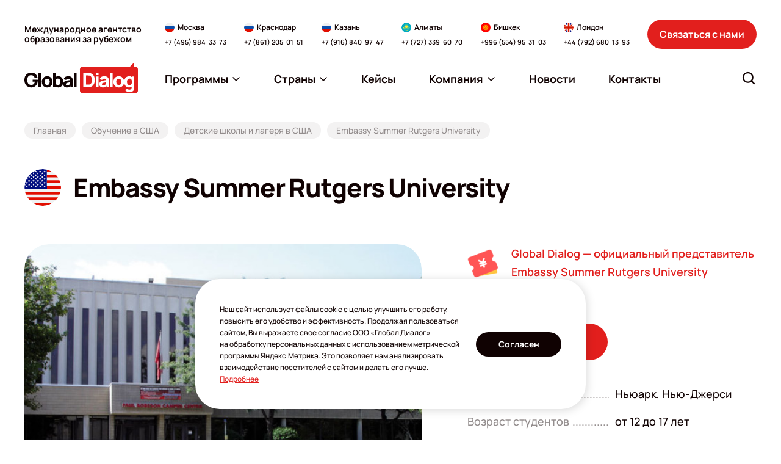

--- FILE ---
content_type: text/html; charset=UTF-8
request_url: https://www.globaldialog.ru/countries/usa/children_teenagers/embassy-english-rutgers/summer/
body_size: 29322
content:
<!DOCTYPE html>
<html itemscope lang="ru">

<head>
    <meta http-equiv="Content-Type" content="text/html; charset=utf-8"/>
    <meta name="viewport" content="width=device-width, initial-scale=1">

        <meta property="og:type" content="website">
    <meta property="og:site_name" content="globaldialog">
    <meta property="og:url" content="https://www.globaldialog.ru/countries/usa/children_teenagers/embassy-english-rutgers/summer/">

            <meta property="og:image:type" content="image/jpeg" />
                    <meta property="og:image:width" content="800">
                            <meta property="og:image:height" content="533">
                <meta property="og:image" content="https://cdn.globaldialog.ru/_/manager/files/535/be0ba0e514/ES_Rutgers_University1.jpg">
    
    <meta property="og:title" content="Летняя программа Embassy Summer в Rutgers University | Обучение в США | Глобал Диалог" />
    <meta property="og:description" content="Ратгерский университет является крупнейшим университетом в Нью-Джерси и одним из старейших вузов в США." />

    <meta itemprop="image" content="https://cdn.globaldialog.ru/images/social_logo.png" />
    <meta itemprop="name" content="Летняя программа Embassy Summer в Rutgers University | Обучение в США | Глобал Диалог" />
    <meta itemprop="description" content="Ратгерский университет является крупнейшим университетом в Нью-Джерси и одним из старейших вузов в США." />

        <link rel="shortcut icon" type="image/x-icon" href="/new2023/favicon.png" />

                                    <!--     <link id="cssLink9" rel="preload" as="style" href="https://fonts.googleapis.com/css?family=Open+Sans:300,300italic,400,400italic,600,600italic,700,700italic,800,800italic&subset=latin,cyrillic" onload="this.rel='stylesheet';">  -->
    
    
    
        
        <script>

        (function () {
            var domTokenListSupports = function (tokenList, token) {
                if (!tokenList || !tokenList.supports) {
                    return false;
                }
                try {
                    return tokenList.supports(token);
                } catch (e) {
                    if (e instanceof TypeError) {
                        console.log("The DOMTokenList doesn't have a supported tokens list");
                    } else {
                        console.error(e);
                    }
                }

                return false;
            };


            var link = document.getElementById('cssLink0');
            var linkSupportsPreload = link ? domTokenListSupports(link.relList, "preload") : '';

            console.log('linkSupportsPreload: ' + (linkSupportsPreload ? 'true' : 'false'));


            if (!linkSupportsPreload) {
                var loadDeferredStyles = function () {
                    var head = document.head || document.getElementsByTagName('head')[0];
                    var sheets = [
                        //'https://cdn.globaldialog.ru/css/owl.carousel.min.css',
                        //'https://cdn.globaldialog.ru/css/owl.theme.default.min.css',
                        //'https://cdn.globaldialog.ru/css/modal_new.css',
                        //'https://cdn.globaldialog.ru/css/bootstrap.min.css',
                        //'https://cdn.globaldialog.ru/css/jquery.formstyler.css',
                        //'https://cdn.globaldialog.ru/css/1.css',
                        //'https://cdn.globaldialog.ru/css/flexslider.css',
                        //'https://cdn.globaldialog.ru/css/owl.theme.default.min.css',
                        //                        'https://fonts.googleapis.com/css?family=Open+Sans:300,300italic,400,400italic,600,600italic,700,700italic,800,800italic&subset=latin,cyrillic',
                        //'https://cdn.globaldialog.ru/css/photoswipe.css',
                        //'https://cdn.globaldialog.ru/css/default-skin.css'
                    ];

                    var newLink = document.createElement('link');
                    newLink.href = 'https://fonts.gstatic.com';
                    newLink.rel = "preconnect";

                    head.appendChild(newLink);
                    sheets.forEach( function (value) {
                        var newLink = document.createElement('link');
                        newLink.href = value;
                        newLink.rel = "stylesheet";
                        newLink.type = "text/css";

                        head.appendChild(newLink);

                        console.log('new css inserted');
                    });
                };

                var raf = requestAnimationFrame || mozRequestAnimationFrame ||
                    webkitRequestAnimationFrame || msRequestAnimationFrame;
                if (raf) {
                    raf(function () {
                        window.setTimeout(loadDeferredStyles, 0);
                    });
                } else {
                    window.addEventListener('load', loadDeferredStyles);
                }
            }
        })();
    </script>

        <link rel="stylesheet" href="https://cdn.jsdelivr.net/npm/simplebar@latest/dist/simplebar.css" />
    <link rel="stylesheet" href="/new2023/css/style.css?v=14112025" type="text/css" />

    
    
                <link href="https://www.globaldialog.ru/countries/usa/children_teenagers/embassy-english-rutgers/summer/" rel="canonical">
    
            <title>Летняя программа Embassy Summer в Rutgers University | Обучение в США | Глобал Диалог</title>
    
            <meta name="description" content="Ратгерский университет является крупнейшим университетом в Нью-Джерси и одним из старейших вузов в США.">
    
            <meta name="keywords" content="Rutgers University, Embassy Summer">
    
    <script>
        function createRequest(client_name, phone, email) {
            const xhr = new XMLHttpRequest();
            const url = '/request/request-ok/';
            const params = 'name=' + client_name + '&phone=' + phone + '&email=' + email + '&source=jivosite&special-text=' + client_name + phone + email;

            xhr.open('POST', url, true);
            xhr.setRequestHeader('Content-type', 'application/x-www-form-urlencoded');

            xhr.onreadystatechange = function() {
                if(xhr.readyState === 4) {
                    if (xhr.status === 200) {
                        console.log('jivo_onIntroduction');
                    } else {
                        createRequest(client_name, phone, email);
                    }
                }
            };

            xhr.send(params);
        }

        var lastContactInfoEmail;
        var lastContactInfoPhone;
        function jivo_onIntroduction () {
            var contactInfo = jivo_api.getContactInfo();

            if (contactInfo.email == lastContactInfoEmail || contactInfo.phone == lastContactInfoPhone) {
                return;
            }

            lastContactInfoEmail = contactInfo.email;
            lastContactInfoPhone = contactInfo.phone;

            if (contactInfo.client_name && contactInfo.email || contactInfo.phone) {
                createRequest(contactInfo.client_name, contactInfo.phone, contactInfo.email);
            }
        }
    </script>

<script>
  document.addEventListener('DOMContentLoaded', () => {
    /** init gtm after 3500 seconds - this could be adjusted */
    setTimeout(initGTM, 3500);
  });
  document.addEventListener('scroll', initGTMOnEvent);
  document.addEventListener('mousemove', initGTMOnEvent);
  document.addEventListener('touchstart', initGTMOnEvent);
  
  function initGTMOnEvent (event) {
    initGTM();
    event.currentTarget.removeEventListener(event.type, initGTMOnEvent); // remove the event listener that got triggered
  }
  
  function initGTM () {
    if (window.gtmDidInit) {
      return false;
    }
    window.gtmDidInit = true; // flag to ensure script does not get added to DOM more than once.
    const script = document.createElement('script');
    script.type = 'text/javascript';
    script.async = true;
    script.onload = () => { dataLayer.push({ event: 'gtm.js', 'gtm.start': (new Date()).getTime(), 'gtm.uniqueEventId': 0 }); } // this part ensures PageViews is always tracked
    script.src = 'https://www.googletagmanager.com/gtm.js?id=GTM-MX57DK3';
  
    document.head.appendChild(script);
  }
</script>

<script async defer src="/js/altcha.min.js" type="module"></script>

<script>
    function initCaptcha(form, f, button = null) {
        const widget = $('<altcha-widget challengeurl="/captcha-challenge" auto="onsubmit" hidefooter strings=\'{' +
            '  "error": "Проверка не пройдена. Попробуйте снова.",' +
            '  "expired": "Проверка не пройдена. Попробуйте снова.",' +
            '  "label": "Я не робот",' +
            '  "verified": "Проверка пройдена",' +
            '  "verifying": "Проверка...",' +
            '  "waitAlert": ""' +
            '}\'></altcha-widget>');


        if (!button) {
            button = form.find('button[type="submit"]') || form.find('input[type="submit"]');
        }

        if (button) {
            widget.insertBefore(button);

        } else {
            form.append(widget);
        }

        let buttonTitle = button.html();

        function disableButton() {
            button.html('Проверка...');
            button.attr('disabled', 'disabled');
        }

        function enableButton() {
            button.html(buttonTitle);
            button.removeAttr('disabled');
        }

        form.submit(function () {
            return f();
        });

        widget[0].addEventListener('statechange', (ev) => {
            // state can be: unverified, verifying, verified, error
            console.log('state:', ev.detail.state);
            if (ev.detail.state === 'verifying') {
                disableButton();
                return;
            } else if (ev.detail.state === 'verified') {
                // payload contains base64 encoded data for the server
                // console.log('payload:', ev.detail.payload);
            }

            enableButton();
        });
    }
</script>
<link rel="stylesheet" href="/css/altcha.css">

</head>
<body id="base_body">
<div class="up a-up">
    <a href="#base_body" class="a-scroll-link" title="Наверх">
        <svg width="24" height="24" viewBox="0 0 24 24" fill="none" xmlns="http://www.w3.org/2000/svg">
            <path fill-rule="evenodd" clip-rule="evenodd" d="M19.9205 16.6705C19.4812 17.1098 18.7688 17.1098 18.3295 16.6705L11.625 9.96599L4.92049 16.6705C4.48115 17.1098 3.76884 17.1098 3.3295 16.6705C2.89017 16.2312 2.89017 15.5188 3.3295 15.0795L10.8295 7.5795C11.2688 7.14016 11.9812 7.14016 12.4205 7.5795L19.9205 15.0795C20.3598 15.5188 20.3598 16.2312 19.9205 16.6705Z" fill="white"/>
        </svg>
    </a>
</div>

<!-- Google Tag Manager (noscript) -->
<!-- End Google Tag Manager (noscript) -->


    

<div id="global" class="wrapper base_body">


    <!--header-->
                <header class="header ">
        <div class="header__inner">
            <div class="header__container container">
                <div class="header__logo-wrapper">
                    <a href="/" class="header__logo logo" aria-label="Перейти на главную"><img class="logo__img" src="/new2023/img/logo.svg" width="186" height="50" alt=""></a>
                </div>
                <div class="header__description">Международное агентство образования за&nbsp;рубежом</div>
                <div class="header__contacts-wrapper">
                    <div class="header__contacts-desktop">
                        <div class="header__contacts" data-da=".js-contacts-modal-content,991.98,last">
                            <div class="contacts-block">
    <div class="contacts-block__content">
        <div class="contacts-block__location">
            <img class="contacts-block__location-lang" src="/new2023/img/flags/ru.svg" width="16" height="16" alt="" loading="lazy">
            <div class="contacts-block__location-name">Москва</div>
        </div>
        <a href="tel:+74959843373" class="contacts-block__phone">+7 (495) 984-33-73</a>
    </div>
</div>
<div class="contacts-block">
    <div class="contacts-block__content">
        <div class="contacts-block__location">
            <img class="contacts-block__location-lang" src="/new2023/img/flags/ru.svg" width="16" height="16" alt="" loading="lazy">
            <div class="contacts-block__location-name">Краснодар</div>
        </div>
        <a href="tel:+78612050151" class="contacts-block__phone">+7 (861) 205-01-51</a>
    </div>
</div>
<div class="contacts-block">
    <div class="contacts-block__content">
        <div class="contacts-block__location">
            <img class="contacts-block__location-lang" src="/new2023/img/flags/ru.svg" width="16" height="16" alt="" loading="lazy">
            <div class="contacts-block__location-name">Казань</div>
        </div>
        <a href="tel:+79168409747" class="contacts-block__phone">+7 (916) 840-97-47</a>
    </div>
</div>
<div class="contacts-block">
    <div class="contacts-block__content">
        <div class="contacts-block__location">
            <img class="contacts-block__location-lang" src="/new2023/img/flags/kz.svg" width="16" height="16" alt="" loading="lazy">
            <div class="contacts-block__location-name">Алматы</div>
        </div>
        <a href="tel:+77273396070" class="contacts-block__phone">+7 (727) 339-60-70</a>
        
    </div>
</div>
<div class="contacts-block">
    <div class="contacts-block__content">
        <div class="contacts-block__location">
            <img class="contacts-block__location-lang" src="/new2023/img/flags/kg.svg" width="16" height="16" alt="" loading="lazy">
            <div class="contacts-block__location-name">Бишкек</div>
        </div>
        <a href="tel:+996554953103" class="contacts-block__phone">+996 (554) 95-31-03</a>
    </div>
</div>
<div class="contacts-block">
    <div class="contacts-block__content">
        <div class="contacts-block__location">
            <img class="contacts-block__location-lang" src="/new2023/img/flags/gb.svg" width="16" height="16" alt="" loading="lazy">
            <div class="contacts-block__location-name">Лондон</div>
        </div>
        <a href="tel:+447926801393" class="contacts-block__phone">+44 (792) 680-13-93</a>
    </div>
</div>                        </div>
                    </div>
                    <div class="header__contacts-mobile">
                        <div class="header__contacts" data-da=".js-menu-modal-content,991.98,last">
                            <div class="contacts-block">
    <div class="contacts-block__content">
        <div class="contacts-block__location">
            <img class="contacts-block__location-lang" src="/new2023/img/flags/ru.svg" width="16" height="16" alt="" loading="lazy">
            <div class="contacts-block__location-name">Москва</div>
        </div>
        <a href="tel:+74959843373" class="contacts-block__phone">+7 (495) 984-33-73</a>
    </div>
</div>
<div class="contacts-block">
    <div class="contacts-block__content">
        <div class="contacts-block__location">
            <img class="contacts-block__location-lang" src="/new2023/img/flags/ru.svg" width="16" height="16" alt="" loading="lazy">
            <div class="contacts-block__location-name">Краснодар</div>
        </div>
        <a href="tel:+78612050151" class="contacts-block__phone">+7 (861) 205-01-51</a>
    </div>
</div>
<div class="contacts-block">
    <div class="contacts-block__content">
        <div class="contacts-block__location">
            <img class="contacts-block__location-lang" src="/new2023/img/flags/ru.svg" width="16" height="16" alt="" loading="lazy">
            <div class="contacts-block__location-name">Казань</div>
        </div>
        <a href="tel:+79168409747" class="contacts-block__phone">+7 (916) 840-97-47</a>
    </div>
</div>
<div class="contacts-block">
    <div class="contacts-block__content">
        <div class="contacts-block__location">
            <img class="contacts-block__location-lang" src="/new2023/img/flags/kz.svg" width="16" height="16" alt="" loading="lazy">
            <div class="contacts-block__location-name">Алматы</div>
        </div>
        <a href="tel:+77273396070" class="contacts-block__phone">+7 (727) 339-60-70</a>
        
    </div>
</div>
<div class="contacts-block">
    <div class="contacts-block__content">
        <div class="contacts-block__location">
            <img class="contacts-block__location-lang" src="/new2023/img/flags/kg.svg" width="16" height="16" alt="" loading="lazy">
            <div class="contacts-block__location-name">Бишкек</div>
        </div>
        <a href="tel:+996554953103" class="contacts-block__phone">+996 (554) 95-31-03</a>
    </div>
</div>
<div class="contacts-block">
    <div class="contacts-block__content">
        <div class="contacts-block__location">
            <img class="contacts-block__location-lang" src="/new2023/img/flags/gb.svg" width="16" height="16" alt="" loading="lazy">
            <div class="contacts-block__location-name">Лондон</div>
        </div>
        <a href="tel:+447926801393" class="contacts-block__phone">+44 (792) 680-13-93</a>
    </div>
</div>                        </div>
                    </div>
                </div>
                <div class="header__contact-us">
                    <button type="button" class="ui-button header__contact-us-button" data-modal-open="#modal_contact_us">Связаться с&nbsp;нами</button>
                </div>
                <div class="header__menu-and-search">
                    <button class="header__button-item header__button-item_contacts" type="button" aria-label="Открыть список контактов" data-modal-open="#modal_header_contacts">
                        <svg class="ui-icon ui-icon-phone header__button-item-icon">
                            <use  xlink:href="/new2023/img/icons.svg#phone"></use>
                        </svg>
                    </button>
                    <div class="header__menu-wrapper">
                        <div class="header__menu-desktop">
                            <nav class="menu header__menu js-menu" data-da=".js-menu-modal-content,1199,last">
                                <ul class="menu__list">
                                    <li class="menu__item menu__item_dropdown js-menu-dropdown ">
                                        <a href="javascript:" class="menu__link js-menu-link">
                                            <span>Программы</span>
                                            <svg class="ui-icon ui-icon-arrow-down menu__arrow-icon">
                                                <use  xlink:href="/new2023/img/icons.svg#arrow-down"></use>
                                            </svg>
                                        </a>
                                        <ul class="menu__submenu  js-menu-submenu" id="programList"></ul>
                                    </li> 
                                    <li class="menu__item menu__item_dropdown js-menu-dropdown " >
                                        <a href="javascript:" class="menu__link js-menu-link">
                                            <span>Страны</span>
                                            <svg class="ui-icon ui-icon-arrow-down menu__arrow-icon">
                                                <use  xlink:href="/new2023/img/icons.svg#arrow-down"></use>
                                            </svg>
                                        </a>
                                        <ul class="menu__submenu menu__submenu_countries js-menu-submenu" id="countryList"></ul>
                                    </li>

                                                    <li class="menu__item">
            <a href="/cases/" class="menu__link">
                <span>Кейсы</span>
                             </a>
                    </li>
            <li class="menu__item menu__item_dropdown js-menu-dropdown">
            <a href="#" class="menu__link  js-menu-link">
                <span>Компания</span>
                                   <svg class="ui-icon ui-icon-arrow-down menu__arrow-icon">
                    <use  xlink:href="/new2023/img/icons.svg#arrow-down"></use>
                </svg>
                            </a>
                            <ul class="menu__submenu js-menu-submenu">
                                            <li>
                            <a class="menu__submenu-link" href="/company/about/"><span>О компании</span></a>
                        </li>
                                            <li>
                            <a class="menu__submenu-link" href="/company/services/"><span>Услуги</span></a>
                        </li>
                                            <li>
                            <a class="menu__submenu-link" href="/for-clients/"><span>Клиентам</span></a>
                        </li>
                                            <li>
                            <a class="menu__submenu-link" href="/team/"><span>Наши эксперты</span></a>
                        </li>
                                            <li>
                            <a class="menu__submenu-link" href="/guestbook/"><span>Отзывы</span></a>
                        </li>
                                            <li>
                            <a class="menu__submenu-link" href="/massmedia/"><span>СМИ о нас</span></a>
                        </li>
                                            <li>
                            <a class="menu__submenu-link" href="/embassy/"><span>Визы</span></a>
                        </li>
                                            <li>
                            <a class="menu__submenu-link" href="/offers/"><span>Акции</span></a>
                        </li>
                                            <li>
                            <a class="menu__submenu-link" href="/events/"><span>Мероприятия</span></a>
                        </li>
                                            <li>
                            <a class="menu__submenu-link" href="/articles/"><span>Статьи</span></a>
                        </li>
                                            <li>
                            <a class="menu__submenu-link" href="/company/job/"><span>Вакансии</span></a>
                        </li>
                                            <li>
                            <a class="menu__submenu-link" href="/visa-cards/"><span>Карты VISA</span></a>
                        </li>
                                            <li>
                            <a class="menu__submenu-link" href="/company/agencies/"><span>Партнерская программа</span></a>
                        </li>
                                            <li>
                            <a class="menu__submenu-link" href="/company/partners/"><span>Партнеры</span></a>
                        </li>
                                    </ul>
                    </li>
            <li class="menu__item">
            <a href="/news/" class="menu__link">
                <span>Новости</span>
                             </a>
                    </li>
            <li class="menu__item">
            <a href="/office/" class="menu__link">
                <span>Контакты</span>
                             </a>
                    </li>
    
                                </ul>
                                 <script type="text/javascript">
                                    var headerCacheUrl = '/cache/header/?v=12';
                                    var programSelectorMainCacheUrl = '/cache/programSelector/?main=1&amp;v=12';
                                    var programSelectorCacheUrl = '/cache/programSelector/?v=12';

                                    var isHome = '';
                                    var showProgramSelector = false;
                                    var searchText = '';
                                    var removeChangeBlock = false;
                                    var changeModeBaseUrl = '';
                                    var additionalMaterialShowForm = false;
                                    var requestPage = false;
                                    var calculator = false;
                                    var calculator1 = false;
                                    var schoolPage = false;
                                    var popupForm = false;
                                    var checkoutFromSchool = false;
                                    var checkout = false;
                                    var requestForSubagent = false;
                                    var subagentRegistration = false;
                                    var guestBookPage = false;
                                    var cronPage = false;
                                    var eventRequest = false;
                                    var customAlertMessage = false;
                                </script>
                            </nav>
                        </div>
                        <button class="header__button-item header__button-item_menu" type="button" aria-label="Открыть меню" data-modal-open="#modal_header_menu">
                            <svg class="ui-icon ui-icon-menu header__button-item-icon">
                                <use  xlink:href="/new2023/img/icons.svg#menu"></use>
                            </svg>
                        </button>
                    </div>
                    <div class="header__search">
                        <div class="header__search-desktop">
                            <form action="/search/" class="search-form header__search-form js-search-form js-search-form-header" data-da=".js-search-modal-content,991,last">
                                <div class="search-form__backdrop js-search-form-backdrop"></div>
                                <button class="search-form__button js-search-form-button" type="button" aria-label="Открыть строку поиска" data-aria-submit="Найти">
                                    <svg class="ui-icon ui-icon-search search-form__button-icon">
                                        <use  xlink:href="/new2023/img/icons.svg#search"></use>
                                    </svg>
                                </button>
                                <div class="search-form__box js-search-form-box">
                                    <input type="text" name="text" class="ui-input search-form__input js-search-form-input" id="search-form-input" placeholder="Что вы ищите?" autocomplete="off" value="">
                                    <button type="button" class="search-form__close is-hidden" title="Очистить строку поиска" aria-label="Очистить строку поиска" id="search-form-clear">
                                        <svg class="ui-icon ui-icon-close search-form__close-icon">
                                            <use  xlink:href="/new2023/img/icons.svg#close"></use>
                                        </svg>
                                    </button>
                                </div>
                                <div class="search-form__result js-search-form-result" id="search-form-result">
                                    <div class="search-form__result-scroll simplebar" data-scrollbar>
                                        <div class="search-form__result-content is-hidden" id="search-form-result-content"></div>
                                        <div class="search-form__result-default" id="search-form-result-default"></div>
                                    </div>
                                </div>
                            </form>
                        </div>
                        <button class="header__button-item header__button-item_search js-search-modal-open" type="button" aria-label="Открыть поиск" data-modal-open="#modal_header_search">
                            <svg class="ui-icon ui-icon-search header__button-item-icon">
                                <use  xlink:href="/new2023/img/icons.svg#search"></use>
                            </svg>
                        </button>
                    </div>
                </div>
                <div class="modal modal-mobile header__menu-modal" id="modal_header_menu" aria-hidden="true" data-modal tabindex="-1">
                    <div class="modal__wrap">
                        <div class="modal__window" role="dialog" aria-modal="true" data-modal-window>
                            <div class="modal__heading">
                                <div class="modal__heading-title">Меню</div>
                            </div>
                            <div class="modal__content">
                                <div class="js-menu-modal-content"></div>
                            </div>
                            <button type="button" class="modal__close" title="Закрыть меню" aria-label="Закрыть меню" data-modal-close>
                                <svg class="ui-icon ui-icon-close modal__close-icon">
                                    <use  xlink:href="/new2023/img/icons.svg#close"></use>
                                </svg>
                            </button>
                        </div>
                    </div>
                </div>
                <div class="modal modal-mobile" id="modal_header_contacts" aria-hidden="true" data-modal tabindex="-1">
                    <div class="modal__wrap">
                        <div class="modal__window" role="dialog" aria-modal="true" data-modal-window>
                            <div class="modal__heading">
                                <div class="modal__heading-title">Контакты офисов</div>
                            </div>
                            <div class="modal__content">
                                <div class="js-contacts-modal-content"></div>
                            </div>
                            <button type="button" class="modal__close js-contacts-close" title="Закрыть список контактов" aria-label="Закрыть список контактов" data-modal-close>
                                <svg class="ui-icon ui-icon-close modal__close-icon">
                                    <use  xlink:href="/new2023/img/icons.svg#close"></use>
                                </svg>
                            </button>
                        </div>
                    </div>
                </div>
                <div class="modal modal-mobile" id="modal_header_search" aria-hidden="true" data-modal tabindex="-1">
                    <div class="modal__wrap">
                        <div class="modal__window" role="dialog" aria-modal="true" data-modal-window>
                            <div class="modal__heading">
                                <div class="modal__heading-title">Поиск по сайту</div>
                            </div>
                            <div class="modal__content">
                                <div class="js-search-modal-content"></div>
                            </div>
                            <button type="button" class="modal__close js-search-close" title="Закрыть поиск" aria-label="Закрыть поиск" data-modal-close>
                                <svg class="ui-icon ui-icon-close modal__close-icon">
                                    <use  xlink:href="/new2023/img/icons.svg#close"></use>
                                </svg>
                            </button>
                        </div>
                    </div>
                </div>
            </div>
        </div>
    </header>
<!--/header-->        <!--/header-->

    <!--content-->
    <main class="main">
                                    
    <div class="breadcrumbs">
        <div class="container">
            <ul class="breadcrumbs__list">
                <li class="breadcrumbs__item">
                    <a href="/" class="breadcrumbs__link"><span>Главная</span></a>
                </li>
                <li class="breadcrumbs__item">
                    <a href="/countries/usa/" class="breadcrumbs__link"><span>Обучение в США</span></a>
                </li>
                <li class="breadcrumbs__item">
                    <a href="/countries/usa/children_teenagers/" class="breadcrumbs__link"><span>Детские школы и лагеря в США</span></a>
                </li>
                <li class="breadcrumbs__item">
                    <span class="breadcrumbs__link">Embassy Summer Rutgers University</span>
                </li>
            </ul>
        </div>
    </div>

    <section class="section college">
        <div class="container">
            <div class="heading heading_college">
	            <div class="heading__row">
                                        <img class="heading__lang" src="https://cdn.globaldialog.ru/_/manager/files/5a2/560bb6b9f6/usa.svg" width="60" height="60" alt="" loading="lazy">
                                        <div class="heading__content">
                        <h1 class="heading__title">Embassy Summer Rutgers University</h1>
                        				    </div>
			    </div>
            </div>
            <div class="college__first-row">
                <div class="college__slider-wrapper">
                    <div class="college__slider swiper js-slider-college">
                        <div class="swiper-wrapper">
                                                                                                                                                                                                                                                                                                                                                                                                                                                                                         
                                                                                
                                        <a href="https://cdn.globaldialog.ru/_/manager/files/535/be0ba0e514/ES_Rutgers_University1.jpg" 
                                        data-fancybox="main-gallery-526f70dd140ba0d56c0000cf" data-thumb="https://cdn.globaldialog.ru/_/manager/files/535/be0ba0e514/ES_Rutgers_University1_c200x200.jpg" data-caption="Здание школы Embassy Summer Rutgers University"
                                        class="college__slider-item swiper-slide">
                                            <div class="college__slider-image-box">
                                                <img class="college__slider-image lazy" data-src="https://cdn.globaldialog.ru/_/manager/files/535/be0ba0e514/ES_Rutgers_University1_r720x570.jpg" width="720" height="550" alt="Здание школы Embassy Summer Rutgers University">
                                            </div>
                                        </a>
                                                                                                                                                                                                                                                                                                                                                                                                                                                                                                                                                             
                                                                                
                                        <a href="https://cdn.globaldialog.ru/_/manager/files/535/be0ba0ea66/ES_Rutgers_University2.jpg" 
                                        data-fancybox="main-gallery-526f70dd140ba0d56c0000cf" data-thumb="https://cdn.globaldialog.ru/_/manager/files/535/be0ba0ea66/ES_Rutgers_University2_c200x200.jpg" data-caption="Здание школы Embassy Summer Rutgers University"
                                        class="college__slider-item swiper-slide">
                                            <div class="college__slider-image-box">
                                                <img class="college__slider-image lazy" data-src="https://cdn.globaldialog.ru/_/manager/files/535/be0ba0ea66/ES_Rutgers_University2_r720x570.jpg" width="720" height="550" alt="Здание школы Embassy Summer Rutgers University">
                                            </div>
                                        </a>
                                                                                                                                                                                                                                                                                                                                                                                                                                                                                                                                                             
                                                                                
                                        <a href="https://cdn.globaldialog.ru/_/manager/files/535/be0ba0eea5/ES_Rutgers_University3.jpg" 
                                        data-fancybox="main-gallery-526f70dd140ba0d56c0000cf" data-thumb="https://cdn.globaldialog.ru/_/manager/files/535/be0ba0eea5/ES_Rutgers_University3_c200x200.jpg" data-caption="Студенты Embassy Summer Rutgers University на занятиях"
                                        class="college__slider-item swiper-slide">
                                            <div class="college__slider-image-box">
                                                <img class="college__slider-image lazy" data-src="https://cdn.globaldialog.ru/_/manager/files/535/be0ba0eea5/ES_Rutgers_University3_r720x570.jpg" width="720" height="550" alt="Студенты Embassy Summer Rutgers University на занятиях">
                                            </div>
                                        </a>
                                                                                                                                                                                                                                                                                                                                                                                                                                                                                                                                                             
                                                                                
                                        <a href="https://cdn.globaldialog.ru/_/manager/files/535/be0ba0f1f5/ES_Rutgers_University4.jpg" 
                                        data-fancybox="main-gallery-526f70dd140ba0d56c0000cf" data-thumb="https://cdn.globaldialog.ru/_/manager/files/535/be0ba0f1f5/ES_Rutgers_University4_c200x200.jpg" data-caption="Студенты Embassy Summer Rutgers University на занятиях"
                                        class="college__slider-item swiper-slide">
                                            <div class="college__slider-image-box">
                                                <img class="college__slider-image lazy" data-src="https://cdn.globaldialog.ru/_/manager/files/535/be0ba0f1f5/ES_Rutgers_University4_r720x570.jpg" width="720" height="550" alt="Студенты Embassy Summer Rutgers University на занятиях">
                                            </div>
                                        </a>
                                                                                                                                                                                                                                                                                                                                                                                                                                                                                                                                                             
                                                                                
                                        <a href="https://cdn.globaldialog.ru/_/manager/files/535/be0ba0f569/ES_Rutgers_University5.jpg" 
                                        data-fancybox="main-gallery-526f70dd140ba0d56c0000cf" data-thumb="https://cdn.globaldialog.ru/_/manager/files/535/be0ba0f569/ES_Rutgers_University5_c200x200.jpg" data-caption="Студенты Embassy Summer Rutgers University на занятиях"
                                        class="college__slider-item swiper-slide">
                                            <div class="college__slider-image-box">
                                                <img class="college__slider-image lazy" data-src="https://cdn.globaldialog.ru/_/manager/files/535/be0ba0f569/ES_Rutgers_University5_r720x570.jpg" width="720" height="550" alt="Студенты Embassy Summer Rutgers University на занятиях">
                                            </div>
                                        </a>
                                                                                                                                                                                                                                                                                                                                                                                                                                                                                                                                                             
                                                                                
                                        <a href="https://cdn.globaldialog.ru/_/manager/files/535/be0ba0f920/ES_Rutgers_University6.jpg" 
                                        data-fancybox="main-gallery-526f70dd140ba0d56c0000cf" data-thumb="https://cdn.globaldialog.ru/_/manager/files/535/be0ba0f920/ES_Rutgers_University6_c200x200.jpg" data-caption="Обед в Embassy Summer Rutgers University"
                                        class="college__slider-item swiper-slide">
                                            <div class="college__slider-image-box">
                                                <img class="college__slider-image lazy" data-src="https://cdn.globaldialog.ru/_/manager/files/535/be0ba0f920/ES_Rutgers_University6_r720x570.jpg" width="720" height="550" alt="Обед в Embassy Summer Rutgers University">
                                            </div>
                                        </a>
                                                                                                                                                                                                                                                                                                                                                                                                                                                                                                                                                             
                                                                                
                                        <a href="https://cdn.globaldialog.ru/_/manager/files/535/be0ba0fd01/ES_Rutgers_University7.jpg" 
                                        data-fancybox="main-gallery-526f70dd140ba0d56c0000cf" data-thumb="https://cdn.globaldialog.ru/_/manager/files/535/be0ba0fd01/ES_Rutgers_University7_c200x200.jpg" data-caption="Обед в Embassy Summer Rutgers University"
                                        class="college__slider-item swiper-slide">
                                            <div class="college__slider-image-box">
                                                <img class="college__slider-image lazy" data-src="https://cdn.globaldialog.ru/_/manager/files/535/be0ba0fd01/ES_Rutgers_University7_r720x570.jpg" width="720" height="550" alt="Обед в Embassy Summer Rutgers University">
                                            </div>
                                        </a>
                                                                                                                                                                                                                                                                                                                                                                                                                                                                                                                                                             
                                                                                
                                        <a href="https://cdn.globaldialog.ru/_/manager/files/535/be0ba1010e/ES_Rutgers_University8.jpg" 
                                        data-fancybox="main-gallery-526f70dd140ba0d56c0000cf" data-thumb="https://cdn.globaldialog.ru/_/manager/files/535/be0ba1010e/ES_Rutgers_University8_c200x200.jpg" data-caption="Жилая комната для студентов Embassy Summer Rutgers University"
                                        class="college__slider-item swiper-slide">
                                            <div class="college__slider-image-box">
                                                <img class="college__slider-image lazy" data-src="https://cdn.globaldialog.ru/_/manager/files/535/be0ba1010e/ES_Rutgers_University8_r720x570.jpg" width="720" height="550" alt="Жилая комната для студентов Embassy Summer Rutgers University">
                                            </div>
                                        </a>
                                                                                                                                                                                                                                                                                                                                                                                                                                                                                                                                                                                                                                                                                                                                                                                                                                                                                                                            
                        </div>
    
                        <div class="college__slider-pagination swiper-pagination js-slider-college-pagination"></div>

                        <button type="button" class="swiper-button-prev college__slider-prev js-slider-college-prev" aria-label="Пролистнуть фотографии влево">
                            <svg class="ui-icon ui-icon-arrow">
                            <use  xlink:href="/new2023/img/icons.svg#arrow"></use>
                        </svg>
                        </button>
                        <button type="button" class="swiper-button-next college__slider-next js-slider-college-next" aria-label="Пролистнуть фотографии вправо">
                            <svg class="ui-icon ui-icon-arrow">
                            <use  xlink:href="/new2023/img/icons.svg#arrow"></use>
                        </svg>
                        </button>
                    </div>
                </div>
                <div class="college__info">
                                            <div class="college__representative">
                            <img class="college__representative-image" src="/new2023/img/college/discount.png" srcset="/new2023/img/college/discount@2x.png 2x" width="64" height="61" alt="">  

                            <div class="college__representative-text">Global Dialog&nbsp;&mdash; официальный представитель Embassy Summer Rutgers University в&nbsp;России!</div>
                        </div>
                                        <div class="college__request">
                        <a href="#" class="ui-button college__request-button" id="checkout-button-from-school">Оформить заявку</a>
                         <form id="checkout-form-from-school" method="post" action="/request/">
                            <input type="hidden" name="school" value="526f70dd140ba0d56c0000cf"/>
                            <input type="hidden" name="school-program" value="526f713a140ba0fb67000082"/>
                            <input type="hidden" name="action" value="checkoutFromSchool"/>
                        </form>
                    </div>
                    <div class="parameters college__parameters">
                                              <div class="parameters__item">
                            <div class="parameters__name">
                                <span>Расположение</span>
                            </div>
                            <div class="parameters__value">Ньюарк, Нью-Джерси</div>
                        </div>
                        
                        
                                                     <div class="parameters__item">
                            <div class="parameters__name">
                                <span>Возраст студентов</span>
                            </div>
                            <div class="parameters__value">от 12 до 17 лет</div>
                        </div>
                        
                                                    <div class="parameters__item">
                                <div class="parameters__name">
                                    <span>Тип проживания</span>
                                </div>
                                <div class="parameters__value">
                                                                                                                                                    Резиденция
                                                                                                                                                                                                                                                                                                                </div>
                            </div>
                        
                                                    
                            <div class="parameters__item">
                                <div class="parameters__name">
                                    <span>Тип программ</span>
                                </div>
                                <div class="parameters__value">
                                                                                                                        Стандартный курс<span class="separate">,</span>
                                                                                                                                                                                                                                                                                                                                                                                                                                                                                                        </div>
                            </div>
                                                
                            
                            <div class="parameters__item">
                                <div class="parameters__name">
                                    <span>Даты курсов</span>
                                </div>
                                <div class="parameters__value">26.06 – 09.08.2016</div>
                            </div>
                        
                         
                        
                         
                        
                         
                                                       <div class="parameters__item">
                                <div class="parameters__name">
                                    <span>Язык обучения</span>
                                </div>
                                <div class="parameters__value">
                                                                            Английский<span class="separate">,</span>
                                                                    </div>
                            </div>
                                            </div>
                </div>
            </div>
            <div class="college__second-row main-content">
                <div class="college__content">
                    <div class="college__tabs tabs" data-tabs>
                        <div class="tab-menu college__tabs-menu tabs__menu" data-tabs-menu>
                            <div class="tab-menu__list">
                                <button type="button" class="tab-menu__item  is-active" data-tabs-item="tab_description">     
                                    <span>Описание</span>
                                </button>
                                
                                                                    <button type="button" class="tab-menu__item" data-tabs-item="tab_calc">
                                        <span>Калькулятор</span>
                                    </button>
                                                                   
                                                                     <button type="button" class="tab-menu__item" data-tabs-item="tab_photo">
                                        <span>Фото</span>
                                    </button>
                                
                                 
                                                                    <button type="button" class="tab-menu__item" data-tabs-item="tab_articles">
                                    <span>Статьи</span>
                                </button>
                                
                               

                             

                                                              </div>
                        </div>
                        <div class="tabs__content">
                            <div class="tabs__pane is-active" data-tabs-pane="tab_description">
                                <div class="college__description description">
                                    <div class="college__map">
                                        <div class="college__map-box">  
                                            <iframe id="mapIframe" width="300" height="300" frameborder="0" scrolling="no" marginheight="0" marginwidth="0"></iframe>
                <script type="text/javascript">
                    function initSchoolMap() {
                        var mapIframe = document.getElementById("mapIframe");
                        if (mapIframe) {
                            var mapContainer = mapIframe.parentNode;
                            mapContainer.innerHTML = "<iframe width=\"300\" height=\"300\" frameborder=\"0\" scrolling=\"no\" marginheight=\"0\" marginwidth=\"0\" src=\"https://maps.google.com/maps?f=q&amp;source=s_q&amp;hl=ru&amp;geocode=&amp;q=Rutgers+University+101+Warren+Street+Newark,+New+Jersey+07102,+USA&amp;aq=&amp;sll=40.740669,-74.175702&amp;sspn=0.00376,0.008256&amp;ie=UTF8&amp;hq=&amp;hnear=101+Warren+St,+Newark,+New+Jersey+07102&amp;t=m&amp;ll=40.740494,-74.174795&amp;spn=0.019509,0.025749&amp;z=14&amp;iwloc=A&amp;output=embed\"></iframe>";
                        }
                    }
                    window.onload = function () {
                        window.addEventListener('scroll', function () {
                            initSchoolMap();
                        });
                    };
                </script>
                                        </div>
                                    </div>
                                    
                                     <p><strong>Летние школы Emabassy Summer </strong>&ndash; подразделения крупной международной сети престижных языковых центров Emabassy CES, филиалы которой расположены в Великобритании, США, Канаде, Австралии и Новой Зеландии.</p>
<p>Школа Emabassy Summer в <strong>Ньюарке</strong> проводит летний курс английского языка на базе престижного <strong>университета Rutgers</strong>. Университет является самым крупным вузом в штате Нью-Джерси и относится к старейшим учебным заведениям США, ведя свою историю с 1766 года.</p>
<p>Рядом с кампусом располагается улица Broad Street , где есть множество магазинов, ресторанов и мест развлечений. Дорога от школы до центра Нью-Йорка занимает менее часа езды на поезде, что позволяет ученикам за время обучения познакомиться сразу с двумя интересными городами США.</p>
<p>На территории университетского кампуса есть мини-маркет, продовольственные лавки, книжный магазин и кофейня. Для отдыха студентов предусмотрена просторная комната с бильярдом и телевизором.</p>
<p>Университет славится особой приверженностью к спорту, а потому ученикам открываются грандиозные возможности для активного отдыха. На территории вуза есть крытый бассейн, футбольное поле, баскетбольная площадка, площадка для пляжного волейбола и многое другое.</p>

                                      

                                                                                                                <h2 id="schoolProgram1">Летние языковые программы для детей и подростков</h2>
                                        <div class="article-content ">
                                            <p><h3>Летний курс английского языка</h3>
<ul>
<li>20 уроков английского языка в неделю;</li>
<li>До 15 человек в группе;</li>
<li>Продолжительность урока: 45 минут;</li>
<li>Минимальный уровень английского: Beginner;</li>
<li>Минимальная продолжительность: 1 неделя;</li>
<li>Даты заездов: 26.06.2016 - 07.08.2016 (прилет и отлет в воскресенье)</li>
</ul>
<p style="padding: 0px 0px 15px; margin: 0px; color: #383838; font-family: Calibri, Verdana, Arial, Tahoma, sans-serif; font-size: 15px; line-height: 19px;">Курс совмещает изучение английского языка с насыщенной культурно-развлекательной программой. Ежедневно ученики посещают 4 урока английского языка, на которых уделяется внимание всем основным языковым навыкам: чтению, письму, устной речи и аудированию.</p>
<p style="padding: 0px 0px 15px; margin: 0px; color: #383838; font-family: Calibri, Verdana, Arial, Tahoma, sans-serif; font-size: 15px; line-height: 19px;">Перед началом занятий ребята проходят специальный тест, который выявляет уровень владения языком и помогает распределить учеников по группам, которые намеренно делают многонациональными.</p>
<p style="padding: 0px 0px 15px; margin: 0px; color: #383838; font-family: Calibri, Verdana, Arial, Tahoma, sans-serif; font-size: 15px; line-height: 19px;">Школа предоставляет учащимся все учебные материалы. Во время уроков педагоги активно используют компьютеры, аудио- и видеооборудование, проекторы и другие современные технологии, что позволяет сделать процесс обучения увлекательным, ярким и насыщенным.</p></p>
                                        </div>
                                                                                                                    <h2 id="schoolProgram2">Проживание и питание</h2>
                                        <div class="article-content ">
                                            <p><h3>Резиденция</h3>
<p>Ученики школы Embassy Summer в Ньюарке размещаются в резиденции премиум-класса Woodward Hall. Все комнаты оснащены кондиционерами, холодильниками, микроволновыми печами и рассчитаны на проживание 2-х человек.</p>
<p>Гостиные и ванные комнаты &ndash; общие на несколько жилых номеров.</p>
<p>На всей территории резиденции работает круглосуточная служба охраны.</p>
<p>Питание предоставляется по типу &laquo;полный пансион&raquo;.</p></p>
                                        </div>
                                                                                                                    <h2 id="schoolProgram3">Экскурсии и развлечения</h2>
                                        <div class="article-content ">
                                            <p><p>Захватывающие игры, экскурсии и мероприятия проводятся в течение всего дня &ndash; такой подход помогает сплотить коллектив, выявить таланты и увлечения каждого ученика и непрерывно практиковать английский язык. Развлекательная программа условно делится на 2 блока &ndash; дневной (мероприятия проходят как перед занятиями, так и после них) и вечерний.</p>
<p><strong>Дневные мероприятия</strong></p>
<ul>
<li>Футбол</li>
<li>Малые Олимпийские игры</li>
<li>Танцы</li>
<li>Бейсбол</li>
<li>Пляжный волейбол</li>
<li>Бильярд</li>
<li>Игры (например, &laquo;Охота за сокровищами&raquo;)</li>
<li>Конкурсы</li>
</ul>
<p><strong>Вечерние мероприятия</strong></p>
<ul>
<li>Вечер народов мира</li>
<li>Дискотеки</li>
<li>Кино</li>
<li>Показ мод</li>
<li>Викторины</li>
<li>Искусство и драма</li>
</ul>
<p><strong>Экскурсии</strong></p>
<p>В еженедельную программу развлечений включены 3 экскурсии по интересным местам, достопримечательностям и музеям Нью-Йорка: 2 экскурсии рассчитаны на половину дня, 1 экскурсия занимает целый день. Перед каждым мероприятием педагоги рассказывают ребятам о тех местах, которые планируется посетить.</p>
<ul>
<li>Статуя Свободы и остров Эллис</li>
<li>Парк Джонс-Бич</li>
<li>Центральный парк</li>
<li>Гринвич-Вилладж и Сохо</li>
<li>Таймс-сквер</li>
<li>Музей Метрополитен</li>
</ul>
<p>Помимо этого, школа предлагает впечатляющий выбор увлекательных маршрутов за дополнительную плату.</p>
<ul>
<li>Филадельфия (2 дня)</li>
<li>Вашингтон (2 дня)</li>
<li>Бостон (2 дня)</li>
<li>Ниагарский водопад (2 дня)</li>
<li>Тематический парк и аквапарк &laquo;Six flags&raquo;</li>
<li>Организация Объединенных Наций</li>
<li>Прогулка по Манхэттену</li>
<li>Шоу на Бродвее</li>
</ul></p>
                                        </div>
                                                                                                                    <h2 id="schoolProgram4">В стоимость включено</h2>
                                        <div class="article-content ">
                                            <p><p>В стоимость программы включено:</p>
<ul>
<li>Обучение (20 уроков английского языка);</li>
<li>Проживание в резиденции (2 человека в комнате);</li>
<li>Питание полный пансион;</li>
<li>Учебные материалы для занятий;</li>
<li>Тестирование по прибытии, сертификат по окончании курса;</li>
<li>Культурно-развлекательная и спортивная программа;</li>
<li>Экскурсии: 1 на целый день и 2 на полдня каждую неделю.</li>
</ul></p>
                                        </div>
                                                                            
                                                                                                        </div>
                            </div>
                            
                                                            <div class="tabs__pane" data-tabs-pane="tab_photo">
                                    <div class="college__gallery">
                                                                                                                                                                                                                                                                                                                                                                                                                                                                                                                                            
                                                <a 
                                                data-fancybox="gallery-526f70dd140ba0d56c0000cf" data-thumb="https://cdn.globaldialog.ru/_/manager/files/535/be0ba0e514/ES_Rutgers_University1_c200x200.jpg" data-caption="Здание школы Embassy Summer Rutgers University"
                                                class="gallery-item college__gallery-item"
                                                 href="https://cdn.globaldialog.ru/_/manager/files/535/be0ba0e514/ES_Rutgers_University1.jpg">
                                                    <div class="gallery-item__inner">
                                                        <img class="gallery-item__image lazy" data-src="https://cdn.globaldialog.ru/_/manager/files/535/be0ba0e514/ES_Rutgers_University1_r280x210.jpg" width="280" height="210" alt="Здание школы Embassy Summer Rutgers University" loading="lazy">
                                                        <svg class="ui-icon ui-icon-search gallery-item__icon">
                                                            <use  xlink:href="/new2023/img/icons.svg#search"></use>
                                                        </svg>
                                                    </div>
                                                </a>
                                                                                                                                                                                                                                                                                                                                                                                                                                                                                                                                                                                        
                                                <a 
                                                data-fancybox="gallery-526f70dd140ba0d56c0000cf" data-thumb="https://cdn.globaldialog.ru/_/manager/files/535/be0ba0ea66/ES_Rutgers_University2_c200x200.jpg" data-caption="Здание школы Embassy Summer Rutgers University"
                                                class="gallery-item college__gallery-item"
                                                 href="https://cdn.globaldialog.ru/_/manager/files/535/be0ba0ea66/ES_Rutgers_University2.jpg">
                                                    <div class="gallery-item__inner">
                                                        <img class="gallery-item__image lazy" data-src="https://cdn.globaldialog.ru/_/manager/files/535/be0ba0ea66/ES_Rutgers_University2_r280x210.jpg" width="280" height="210" alt="Здание школы Embassy Summer Rutgers University" loading="lazy">
                                                        <svg class="ui-icon ui-icon-search gallery-item__icon">
                                                            <use  xlink:href="/new2023/img/icons.svg#search"></use>
                                                        </svg>
                                                    </div>
                                                </a>
                                                                                                                                                                                                                                                                                                                                                                                                                                                                                                                                                                                        
                                                <a 
                                                data-fancybox="gallery-526f70dd140ba0d56c0000cf" data-thumb="https://cdn.globaldialog.ru/_/manager/files/535/be0ba0eea5/ES_Rutgers_University3_c200x200.jpg" data-caption="Студенты Embassy Summer Rutgers University на занятиях"
                                                class="gallery-item college__gallery-item"
                                                 href="https://cdn.globaldialog.ru/_/manager/files/535/be0ba0eea5/ES_Rutgers_University3.jpg">
                                                    <div class="gallery-item__inner">
                                                        <img class="gallery-item__image lazy" data-src="https://cdn.globaldialog.ru/_/manager/files/535/be0ba0eea5/ES_Rutgers_University3_r280x210.jpg" width="280" height="210" alt="Студенты Embassy Summer Rutgers University на занятиях" loading="lazy">
                                                        <svg class="ui-icon ui-icon-search gallery-item__icon">
                                                            <use  xlink:href="/new2023/img/icons.svg#search"></use>
                                                        </svg>
                                                    </div>
                                                </a>
                                                                                                                                                                                                                                                                                                                                                                                                                                                                                                                                                                                        
                                                <a 
                                                data-fancybox="gallery-526f70dd140ba0d56c0000cf" data-thumb="https://cdn.globaldialog.ru/_/manager/files/535/be0ba0f1f5/ES_Rutgers_University4_c200x200.jpg" data-caption="Студенты Embassy Summer Rutgers University на занятиях"
                                                class="gallery-item college__gallery-item"
                                                 href="https://cdn.globaldialog.ru/_/manager/files/535/be0ba0f1f5/ES_Rutgers_University4.jpg">
                                                    <div class="gallery-item__inner">
                                                        <img class="gallery-item__image lazy" data-src="https://cdn.globaldialog.ru/_/manager/files/535/be0ba0f1f5/ES_Rutgers_University4_r280x210.jpg" width="280" height="210" alt="Студенты Embassy Summer Rutgers University на занятиях" loading="lazy">
                                                        <svg class="ui-icon ui-icon-search gallery-item__icon">
                                                            <use  xlink:href="/new2023/img/icons.svg#search"></use>
                                                        </svg>
                                                    </div>
                                                </a>
                                                                                                                                                                                                                                                                                                                                                                                                                                                                                                                                                                                        
                                                <a 
                                                data-fancybox="gallery-526f70dd140ba0d56c0000cf" data-thumb="https://cdn.globaldialog.ru/_/manager/files/535/be0ba0f569/ES_Rutgers_University5_c200x200.jpg" data-caption="Студенты Embassy Summer Rutgers University на занятиях"
                                                class="gallery-item college__gallery-item"
                                                 href="https://cdn.globaldialog.ru/_/manager/files/535/be0ba0f569/ES_Rutgers_University5.jpg">
                                                    <div class="gallery-item__inner">
                                                        <img class="gallery-item__image lazy" data-src="https://cdn.globaldialog.ru/_/manager/files/535/be0ba0f569/ES_Rutgers_University5_r280x210.jpg" width="280" height="210" alt="Студенты Embassy Summer Rutgers University на занятиях" loading="lazy">
                                                        <svg class="ui-icon ui-icon-search gallery-item__icon">
                                                            <use  xlink:href="/new2023/img/icons.svg#search"></use>
                                                        </svg>
                                                    </div>
                                                </a>
                                                                                                                                                                                                                                                                                                                                                                                                                                                                                                                                                                                        
                                                <a 
                                                data-fancybox="gallery-526f70dd140ba0d56c0000cf" data-thumb="https://cdn.globaldialog.ru/_/manager/files/535/be0ba0f920/ES_Rutgers_University6_c200x200.jpg" data-caption="Обед в Embassy Summer Rutgers University"
                                                class="gallery-item college__gallery-item"
                                                 href="https://cdn.globaldialog.ru/_/manager/files/535/be0ba0f920/ES_Rutgers_University6.jpg">
                                                    <div class="gallery-item__inner">
                                                        <img class="gallery-item__image lazy" data-src="https://cdn.globaldialog.ru/_/manager/files/535/be0ba0f920/ES_Rutgers_University6_r280x210.jpg" width="280" height="210" alt="Обед в Embassy Summer Rutgers University" loading="lazy">
                                                        <svg class="ui-icon ui-icon-search gallery-item__icon">
                                                            <use  xlink:href="/new2023/img/icons.svg#search"></use>
                                                        </svg>
                                                    </div>
                                                </a>
                                                                                                                                                                                                                                                                                                                                                                                                                                                                                                                                                                                        
                                                <a 
                                                data-fancybox="gallery-526f70dd140ba0d56c0000cf" data-thumb="https://cdn.globaldialog.ru/_/manager/files/535/be0ba0fd01/ES_Rutgers_University7_c200x200.jpg" data-caption="Обед в Embassy Summer Rutgers University"
                                                class="gallery-item college__gallery-item"
                                                 href="https://cdn.globaldialog.ru/_/manager/files/535/be0ba0fd01/ES_Rutgers_University7.jpg">
                                                    <div class="gallery-item__inner">
                                                        <img class="gallery-item__image lazy" data-src="https://cdn.globaldialog.ru/_/manager/files/535/be0ba0fd01/ES_Rutgers_University7_r280x210.jpg" width="280" height="210" alt="Обед в Embassy Summer Rutgers University" loading="lazy">
                                                        <svg class="ui-icon ui-icon-search gallery-item__icon">
                                                            <use  xlink:href="/new2023/img/icons.svg#search"></use>
                                                        </svg>
                                                    </div>
                                                </a>
                                                                                                                                                                                                                                                                                                                                                                                                                                                                                                                                                                                        
                                                <a 
                                                data-fancybox="gallery-526f70dd140ba0d56c0000cf" data-thumb="https://cdn.globaldialog.ru/_/manager/files/535/be0ba1010e/ES_Rutgers_University8_c200x200.jpg" data-caption="Жилая комната для студентов Embassy Summer Rutgers University"
                                                class="gallery-item college__gallery-item"
                                                 href="https://cdn.globaldialog.ru/_/manager/files/535/be0ba1010e/ES_Rutgers_University8.jpg">
                                                    <div class="gallery-item__inner">
                                                        <img class="gallery-item__image lazy" data-src="https://cdn.globaldialog.ru/_/manager/files/535/be0ba1010e/ES_Rutgers_University8_r280x210.jpg" width="280" height="210" alt="Жилая комната для студентов Embassy Summer Rutgers University" loading="lazy">
                                                        <svg class="ui-icon ui-icon-search gallery-item__icon">
                                                            <use  xlink:href="/new2023/img/icons.svg#search"></use>
                                                        </svg>
                                                    </div>
                                                </a>
                                                                                                                                                                                                                                                                                                                                                                                                                                                                                                                                                                                        
                                                <a 
                                                data-fancybox="gallery-526f70dd140ba0d56c0000cf" data-thumb="https://cdn.globaldialog.ru/_/manager/files/535/be0ba1043b/ES_Rutgers_University9_c200x200.jpg" data-caption="Жилая комната для студентов Embassy Summer Rutgers University"
                                                class="gallery-item college__gallery-item"
                                                 href="https://cdn.globaldialog.ru/_/manager/files/535/be0ba1043b/ES_Rutgers_University9.jpg">
                                                    <div class="gallery-item__inner">
                                                        <img class="gallery-item__image lazy" data-src="https://cdn.globaldialog.ru/_/manager/files/535/be0ba1043b/ES_Rutgers_University9_r280x210.jpg" width="280" height="210" alt="Жилая комната для студентов Embassy Summer Rutgers University" loading="lazy">
                                                        <svg class="ui-icon ui-icon-search gallery-item__icon">
                                                            <use  xlink:href="/new2023/img/icons.svg#search"></use>
                                                        </svg>
                                                    </div>
                                                </a>
                                                                                                                                                                                                                                                                                                                                                                                                                                                                                                                                                                                        
                                                <a 
                                                data-fancybox="gallery-526f70dd140ba0d56c0000cf" data-thumb="https://cdn.globaldialog.ru/_/manager/files/535/be0ba107c9/ES_Rutgers_University10_c200x200.jpg" data-caption="Жилая комната для студентов Embassy Summer Rutgers University"
                                                class="gallery-item college__gallery-item"
                                                 href="https://cdn.globaldialog.ru/_/manager/files/535/be0ba107c9/ES_Rutgers_University10.jpg">
                                                    <div class="gallery-item__inner">
                                                        <img class="gallery-item__image lazy" data-src="https://cdn.globaldialog.ru/_/manager/files/535/be0ba107c9/ES_Rutgers_University10_r280x210.jpg" width="280" height="210" alt="Жилая комната для студентов Embassy Summer Rutgers University" loading="lazy">
                                                        <svg class="ui-icon ui-icon-search gallery-item__icon">
                                                            <use  xlink:href="/new2023/img/icons.svg#search"></use>
                                                        </svg>
                                                    </div>
                                                </a>
                                                                                                                                                                                                                                                                                                                                                                                                                                                                                                                                                                                        
                                                <a 
                                                data-fancybox="gallery-526f70dd140ba0d56c0000cf" data-thumb="https://cdn.globaldialog.ru/_/manager/files/535/be0ba10aef/ES_Rutgers_University11_c200x200.jpg" data-caption="Санузел"
                                                class="gallery-item college__gallery-item"
                                                 href="https://cdn.globaldialog.ru/_/manager/files/535/be0ba10aef/ES_Rutgers_University11.jpg">
                                                    <div class="gallery-item__inner">
                                                        <img class="gallery-item__image lazy" data-src="https://cdn.globaldialog.ru/_/manager/files/535/be0ba10aef/ES_Rutgers_University11_r280x210.jpg" width="280" height="210" alt="Санузел" loading="lazy">
                                                        <svg class="ui-icon ui-icon-search gallery-item__icon">
                                                            <use  xlink:href="/new2023/img/icons.svg#search"></use>
                                                        </svg>
                                                    </div>
                                                </a>
                                                                                                                                                                                                                                                                                                                                                                                                                                                                                                                                                                                        
                                                <a 
                                                data-fancybox="gallery-526f70dd140ba0d56c0000cf" data-thumb="https://cdn.globaldialog.ru/_/manager/files/535/be0ee566f6/ES_Rutgers_University12_c200x200.jpg" data-caption="Санузел"
                                                class="gallery-item college__gallery-item"
                                                 href="https://cdn.globaldialog.ru/_/manager/files/535/be0ee566f6/ES_Rutgers_University12.jpg">
                                                    <div class="gallery-item__inner">
                                                        <img class="gallery-item__image lazy" data-src="https://cdn.globaldialog.ru/_/manager/files/535/be0ee566f6/ES_Rutgers_University12_r280x210.jpg" width="280" height="210" alt="Санузел" loading="lazy">
                                                        <svg class="ui-icon ui-icon-search gallery-item__icon">
                                                            <use  xlink:href="/new2023/img/icons.svg#search"></use>
                                                        </svg>
                                                    </div>
                                                </a>
                                                                                                                                                                                                                                                                                                                                                                                                                                                                                                                                                                                        
                                                <a 
                                                data-fancybox="gallery-526f70dd140ba0d56c0000cf" data-thumb="https://cdn.globaldialog.ru/_/manager/files/535/be0ee570e0/ES_Rutgers_University13_c200x200.jpg" data-caption="Спортивный зал в Embassy Summer Rutgers University"
                                                class="gallery-item college__gallery-item"
                                                 href="https://cdn.globaldialog.ru/_/manager/files/535/be0ee570e0/ES_Rutgers_University13.jpg">
                                                    <div class="gallery-item__inner">
                                                        <img class="gallery-item__image lazy" data-src="https://cdn.globaldialog.ru/_/manager/files/535/be0ee570e0/ES_Rutgers_University13_r280x210.jpg" width="280" height="210" alt="Спортивный зал в Embassy Summer Rutgers University" loading="lazy">
                                                        <svg class="ui-icon ui-icon-search gallery-item__icon">
                                                            <use  xlink:href="/new2023/img/icons.svg#search"></use>
                                                        </svg>
                                                    </div>
                                                </a>
                                                                                                                                                                                                                                                                                                                                                                                                                                                                                                                                                                                        
                                                <a 
                                                data-fancybox="gallery-526f70dd140ba0d56c0000cf" data-thumb="https://cdn.globaldialog.ru/_/manager/files/535/be0ee57428/ES_Rutgers_University14_c200x200.jpg" data-caption="Студенты Embassy Summer Rutgers University играют в баскетбол"
                                                class="gallery-item college__gallery-item"
                                                 href="https://cdn.globaldialog.ru/_/manager/files/535/be0ee57428/ES_Rutgers_University14.jpg">
                                                    <div class="gallery-item__inner">
                                                        <img class="gallery-item__image lazy" data-src="https://cdn.globaldialog.ru/_/manager/files/535/be0ee57428/ES_Rutgers_University14_r280x210.jpg" width="280" height="210" alt="Студенты Embassy Summer Rutgers University играют в баскетбол" loading="lazy">
                                                        <svg class="ui-icon ui-icon-search gallery-item__icon">
                                                            <use  xlink:href="/new2023/img/icons.svg#search"></use>
                                                        </svg>
                                                    </div>
                                                </a>
                                                                                                                                                                                                                                                                                                                                                                                                                                                                                                                                                                                        
                                                <a 
                                                data-fancybox="gallery-526f70dd140ba0d56c0000cf" data-thumb="https://cdn.globaldialog.ru/_/manager/files/535/be0ee577e3/ES_Rutgers_University15_c200x200.jpg" data-caption="Бассейн"
                                                class="gallery-item college__gallery-item"
                                                 href="https://cdn.globaldialog.ru/_/manager/files/535/be0ee577e3/ES_Rutgers_University15.jpg">
                                                    <div class="gallery-item__inner">
                                                        <img class="gallery-item__image lazy" data-src="https://cdn.globaldialog.ru/_/manager/files/535/be0ee577e3/ES_Rutgers_University15_r280x210.jpg" width="280" height="210" alt="Бассейн" loading="lazy">
                                                        <svg class="ui-icon ui-icon-search gallery-item__icon">
                                                            <use  xlink:href="/new2023/img/icons.svg#search"></use>
                                                        </svg>
                                                    </div>
                                                </a>
                                                                                                                                                                                                                                                                                                                                                                                                                                                                                                                                                                                        
                                                <a 
                                                data-fancybox="gallery-526f70dd140ba0d56c0000cf" data-thumb="https://cdn.globaldialog.ru/_/manager/files/535/be0ee57b47/ES_Rutgers_University16_c200x200.jpg" data-caption="Теннисный корт"
                                                class="gallery-item college__gallery-item"
                                                 href="https://cdn.globaldialog.ru/_/manager/files/535/be0ee57b47/ES_Rutgers_University16.jpg">
                                                    <div class="gallery-item__inner">
                                                        <img class="gallery-item__image lazy" data-src="https://cdn.globaldialog.ru/_/manager/files/535/be0ee57b47/ES_Rutgers_University16_r280x210.jpg" width="280" height="210" alt="Теннисный корт" loading="lazy">
                                                        <svg class="ui-icon ui-icon-search gallery-item__icon">
                                                            <use  xlink:href="/new2023/img/icons.svg#search"></use>
                                                        </svg>
                                                    </div>
                                                </a>
                                                                                                                                                                                                                                                                                                                                                                                                                                                                                                                                                                                        
                                                <a 
                                                data-fancybox="gallery-526f70dd140ba0d56c0000cf" data-thumb="https://cdn.globaldialog.ru/_/manager/files/535/be0ee57ecd/ES_Rutgers_University17_c200x200.jpg" data-caption="Студенты Embassy Summer Rutgers University играют в баскетбол"
                                                class="gallery-item college__gallery-item"
                                                 href="https://cdn.globaldialog.ru/_/manager/files/535/be0ee57ecd/ES_Rutgers_University17.jpg">
                                                    <div class="gallery-item__inner">
                                                        <img class="gallery-item__image lazy" data-src="https://cdn.globaldialog.ru/_/manager/files/535/be0ee57ecd/ES_Rutgers_University17_r280x210.jpg" width="280" height="210" alt="Студенты Embassy Summer Rutgers University играют в баскетбол" loading="lazy">
                                                        <svg class="ui-icon ui-icon-search gallery-item__icon">
                                                            <use  xlink:href="/new2023/img/icons.svg#search"></use>
                                                        </svg>
                                                    </div>
                                                </a>
                                                                                                                                                                                                                                                                                                                                                                                                                                                                                                                                                                                        
                                                <a 
                                                data-fancybox="gallery-526f70dd140ba0d56c0000cf" data-thumb="https://cdn.globaldialog.ru/_/manager/files/535/be0ee58293/ES_Rutgers_University18_c200x200.jpg" data-caption="Прогулка по городу"
                                                class="gallery-item college__gallery-item"
                                                 href="https://cdn.globaldialog.ru/_/manager/files/535/be0ee58293/ES_Rutgers_University18.jpg">
                                                    <div class="gallery-item__inner">
                                                        <img class="gallery-item__image lazy" data-src="https://cdn.globaldialog.ru/_/manager/files/535/be0ee58293/ES_Rutgers_University18_r280x210.jpg" width="280" height="210" alt="Прогулка по городу" loading="lazy">
                                                        <svg class="ui-icon ui-icon-search gallery-item__icon">
                                                            <use  xlink:href="/new2023/img/icons.svg#search"></use>
                                                        </svg>
                                                    </div>
                                                </a>
                                                                                                                                                                                                                                                                                                                                                                                                                                                                                                                                                                                        
                                                <a 
                                                data-fancybox="gallery-526f70dd140ba0d56c0000cf" data-thumb="https://cdn.globaldialog.ru/_/manager/files/535/be0ee58633/ES_Rutgers_University19_c200x200.jpg" data-caption="Прогулка по городу"
                                                class="gallery-item college__gallery-item"
                                                 href="https://cdn.globaldialog.ru/_/manager/files/535/be0ee58633/ES_Rutgers_University19.jpg">
                                                    <div class="gallery-item__inner">
                                                        <img class="gallery-item__image lazy" data-src="https://cdn.globaldialog.ru/_/manager/files/535/be0ee58633/ES_Rutgers_University19_r280x210.jpg" width="280" height="210" alt="Прогулка по городу" loading="lazy">
                                                        <svg class="ui-icon ui-icon-search gallery-item__icon">
                                                            <use  xlink:href="/new2023/img/icons.svg#search"></use>
                                                        </svg>
                                                    </div>
                                                </a>
                                                                                                                                                                                                                                                                                                                                                                                                                                                                                                                                                                                        
                                                <a 
                                                data-fancybox="gallery-526f70dd140ba0d56c0000cf" data-thumb="https://cdn.globaldialog.ru/_/manager/files/535/be0ee589ad/ES_Rutgers_University20_c200x200.jpg" data-caption="Прогулка по городу"
                                                class="gallery-item college__gallery-item"
                                                 href="https://cdn.globaldialog.ru/_/manager/files/535/be0ee589ad/ES_Rutgers_University20.jpg">
                                                    <div class="gallery-item__inner">
                                                        <img class="gallery-item__image lazy" data-src="https://cdn.globaldialog.ru/_/manager/files/535/be0ee589ad/ES_Rutgers_University20_r280x210.jpg" width="280" height="210" alt="Прогулка по городу" loading="lazy">
                                                        <svg class="ui-icon ui-icon-search gallery-item__icon">
                                                            <use  xlink:href="/new2023/img/icons.svg#search"></use>
                                                        </svg>
                                                    </div>
                                                </a>
                                                                                                                        </div>
                                </div>
                            
                            
                                                            <div class="tabs__pane" data-tabs-pane="tab_articles">
                                    <div class="college__articles">
                                                                                      <article class="article-item college__article-item">
                                                <a href="/articles/obuchenie-v-new-yorke/" class="article-item__link">
                                                    <div class="article-item__image-box">
                                                                                                                    <img class="article-item__image lazy" data-src="https://cdn.globaldialog.ru/_/manager/files/52a/00ded50c77/obuchenie-v-new-york_r544x378.jpg" width="544" height="378" alt="" loading="lazy">
                                                        
                                                                                                                                                                            <div class="article-item__categories">
                                                                                                                                    <div class="article-item__category">Образование в США</div>
                                                                                                                            </div>
                                                                                                            </div>
                                                    <div class="article-item__content">
                                                        <time class="article-item__date">17 октября 2011</time>
                                                        <div class="article-item__title">Обучение в Нью-Йорке</div>
                                                        <div class="article-item__text">Нью-Йорк – именно этот город выбирает большинство иностранных студентов, приезжающих в США для получения первого или второго высшего образования. Учеба в престижных университетах и жизнь в одном из самых динамичных мегаполисов мира привлекают людей со всех уголков земли. Чем покоряет Нью-Йорк, сколько стоит обучение и какие перспективы открывает этот город? Узнайте из нашей статьи.

</div>
                                                    </div>
                                                </a>
                                            </article>
                                                                              
                                    </div>
                                </div>
                            
                            
                                <div class="tabs__pane" data-tabs-pane="tab_calc">
                                    <div class="college__description description">
                                        <p> Для того чтобы рассчитать приблизительную стоимость вашей поездки в Embassy Summer Rutgers University,
                                            предлагаем воспользоваться калькулятором. Выберите предполагаемые даты поездки, интересующие вас программы,
                                            типы проживания/питания и необходимые дополнительные услуги. Результат расчета вы сможете отправить себе на электронную почту.</p>
                                    </div>
                                    <div class="calculate-cost college__calculate">
                                        <div class="calculate-cost__box">
                                            <form class="calculate-cost__form form" id="calculate-first-step-form" action="/request/" method="post">
                                               
                                                 
<div class="calculate-cost__form-grid form__grid">
    <div class="calculate-cost__field-box form__field-box">
        <div class="form__field-label">Страна обучения</div>
        <div class="form__field form__field_country">
                                                <img class="form__field-lang" src="https://cdn.globaldialog.ru/_/manager/files/5a2/560bb6b9f6/usa.svg" width="40" height="40" alt="" loading="lazy">
                        
            <div class="ui-input ui-input_block form__field-input">США</div>
        </div>
    </div> 
         
    <div class="calculate-cost__field-box form__field-box">
        <div class="form__field-label">Учебное заведение</div>
        <div class="form__field">
            <div class="ui-input ui-input_block form__field-input">Embassy Summer Rutgers University</div>
        </div>
    </div>
        
    <div class="calculate-cost__field-box form__field-box">
        <div class="form__field-label">Программа *</div>
        <div class="form__field">
            <div class="ui-input ui-input_block form__field-input">Детские языковые лагеря</div>
        </div>
    </div>
            
            <div class="calculate-cost__field-box form__field-box">
            <div class="form__field-label">
                Тип программы *
                                    <div
                        class="info-tooltip js-tooltip"
                        data-tooltip-content="Выбор программ, которые предлагает школа"
                    >
                        <span class="info-tooltip__icon">?</span>
                    </div>
                            </div>
            <div class="form__field" >
                 <div class="form__select">
                     <select title="Тип программы" name="programType" id="programType" required="required" data-placeholder="Выберите курс">
                        <option></option>
                                                    <option value="528b660cf241f58b20000000">Стандартный курс (20 уроков в неделю)</option>
                                            </select>
                </div>
            </div>
        </div>
    
    <div class="calculate-cost__field-box form__field-box">
        <div class="form__field-label">
            Период обучения *
                            <div
                    class="info-tooltip js-tooltip"
                    data-tooltip-content="Минимальная продолжительность от 2 недель. Обычно занятия начинаются с понедельника, а заезд в выбранный вами тип проживания в воскресенье. Курс обучения заканчивается в пятницу и в субботу вы должны выехать."
                >
                    <span class="info-tooltip__icon">?</span>
                </div>
                    </div>
        <div class="form__field-row">
            <div class="form__field">
                <input class="ui-input ui-input-datepicker" type="text" name="trainingStartDate" id="trainingStartDate" placeholder="C" value="" required >
            </div>
            <div class="form__field">
                <input class="ui-input ui-input-datepicker" type="text" name="trainingEndDate" id="trainingEndDate" placeholder="По" required>
            </div>
        </div>
    </div>

            
    <div class="calculate-cost__field-box form__field-box" id="service-class-generic-block" style="display: none">
        <div class="form__field-label">
            Тип проживания/питания *
                            <div
                    class="info-tooltip js-tooltip"
                    data-tooltip-content="Возможные варианты проживания и питания, которые предоставляет данное учебное заведение."
                >
                    <span class="info-tooltip__icon">?</span>
                </div>
             
           
        </div>
        <div class="form__field">
            <div class="form__select">
                <select name="accommodationType" id="accommodationType" required="required" title="Тип проживания/питания" data-placeholder="Выберите тип проживания/питания">
                    <option></option>
                </select>
            </div>
                    </div>
    </div>
        <script type="text/javascript">
        var calculator1 = true;
        var residenceTypesMap = [];
        var schoolCoursesMap = {"528b660cf241f58b20000000":{"extraCharges":[],"isAccommodationIncluded":true,"visitDates":{"528b72f8f241f50242000000":{"beginningDate":"26.06.2016","endDate":"07.08.2016","minWeeksNumber":1,"maxWeeksNumber":6,"fixedDates":null}}}};
        var enableDateFields = false;

            </script>

    <div class="calculate-cost__field-box form__field-box" >
        <div class="form__field-label">Дополнительные услуги</div>
        <div class="form__field">
            <div class="calculate-cost__form-services form__services">
                                                                            <div class="form__service">
                            <div class="form__service-checkbox checkbox">
                                <label class="checkbox__label">
                                    <input class="checkbox__input" type="checkbox" value="528b70dcf241f54b3d000000" name="school-program-extra-charge[0]">
                                    <span class="checkbox__checked"></span>
                                    <span class="checkbox__content">
                                        <span class="checkbox__text"> 
                                        Регистрационный сбор
                                                                                </span>
                                    </span>
                                </label>
                            </div>
                            <div class="form__service-price">15 456 руб.</div>
                        </div>
                                                                                                    <div class="form__service">
                            <div class="form__service-checkbox checkbox">
                                <label class="checkbox__label">
                                    <input class="checkbox__input" type="checkbox" value="528b7175f241f5c237000002" name="school-program-extra-charge[1]">
                                    <span class="checkbox__checked"></span>
                                    <span class="checkbox__content">
                                        <span class="checkbox__text"> 
                                        Трансфер из аэропорта Нью-Йорка
                                                                                </span>
                                    </span>
                                </label>
                            </div>
                            <div class="form__service-price">19 548 руб.</div>
                        </div>
                                                                                                    <div class="form__service">
                            <div class="form__service-checkbox checkbox">
                                <label class="checkbox__label">
                                    <input class="checkbox__input" type="checkbox" value="5296f25df241f52450000002" name="school-program-extra-charge[2]">
                                    <span class="checkbox__checked"></span>
                                    <span class="checkbox__content">
                                        <span class="checkbox__text"> 
                                        Трансфер в аэропорт Нью-Йорка
                                                                                </span>
                                    </span>
                                </label>
                            </div>
                            <div class="form__service-price">19 548 руб.</div>
                        </div>
                                                        
                                                    <div class="form__service">
                        <div class="form__service-checkbox checkbox">
                            <label class="checkbox__label">
                                <input class="checkbox__input" type="checkbox" name="insurance-price" id="insurance-price">
                                <span class="checkbox__checked"></span>
                                <span class="checkbox__content">
                                    <span class="checkbox__text">
                                        Медицинская страховка
                                                                            </span>
                                </span>
                            </label>
                        </div>
                        <div class="form__service-price">190 ₽/сутки</div>
                    </div>
                                                    <div class="form__service">
                        <div class="form__service-checkbox checkbox">
                            <label class="checkbox__label">
                                <input class="checkbox__input" type="checkbox" name="bank-expenses" id="bank-expenses">
                                <span class="checkbox__checked"></span>
                                <span class="checkbox__content">
                                    <span class="checkbox__text">
                                        Банковские расходы
                                                                            </span>
                                </span>
                            </label>
                        </div>
                        <div class="form__service-price">19 500 ₽</div>
                    </div>
                
                
                                    <div class="form__service form__service_disabled">
                        <div class="form__service-checkbox checkbox">
                            <label class="checkbox__label">
                                <input class="checkbox__input" type="checkbox" name="visa-fee" id="visa-fee"     disabled>
                                <span class="checkbox__checked"></span>
                                <span class="checkbox__content">
                                    <span class="checkbox__text">
                                        Визовый сбор
                                                                            </span>
                                </span>
                            </label>
                        </div>
                        <div class="form__service-price">0 ₽</div>
                    </div>
                
                <tr id="additional-options-school-course-generic-block">

                </tr>

                <tr id="additional-options-residence-type-generic-block">

                </tr>
                            </div>
        </div>
    </div>

    </div>
<div class="calculate-cost__form-button-wrapper form__button-wrapper">
    <input class="ui-button form__button" type="button" value="Рассчитать стоимость" id="calculate-cost-button"/>
</div>
<div class="calculate-cost__text-note">* – обязательное поле</div>

<input type="hidden" name="school" value="526f70dd140ba0d56c0000cf"/>
<input type="hidden" name="school-program" value="526f713a140ba0fb67000082"/>
<input type="hidden" name="action" value="step2"/>                                            </form>
                                             <div id="second-step-block" style="display: none;">

                                            </div>
                                              <script type="text/javascript">
                                                var calculator = true;
                                                var schoolRealUrl = '/calculator-step-2/';
                                            </script>
                                        </div>
                                    </div>
                                </div>
                            
                                                    </div>
                    </div>
                </div>
                   
          
    
    <aside class="sidebar">
         
         
 
                     <div class="sidebar__block">
                 <div class="sidebar-menu sidebar-menu_programs">
                    <div class="sidebar-menu__header">
                                                     <img class="sidebar-menu__lang lazy" data-src="https://cdn.globaldialog.ru/_/manager/files/5a2/560bb6b9f6/usa.svg" width="60" height="60" alt="" loading="lazy">
                                                                             <h3 class="sidebar-menu__title">Программы в США</h3>
                    </div>
                    
                    <nav class="sidebar-menu__nav">
                                                                                     <a href="/countries/usa/young_adults/" class="sidebar-menu__nav-link "> Курсы английского языка в США</a>
                                                                                    <a href="/countries/usa/higher_education/" class="sidebar-menu__nav-link "> Высшее образование в США</a>
                                                                                    <a href="/countries/usa/secondary_education/" class="sidebar-menu__nav-link "> Среднее образование в США</a>
                                                                                    <a href="/countries/usa/children_teenagers/" class="sidebar-menu__nav-link is-active"> Детские языковые лагеря в США</a>
                                                                                    <a href="/countries/usa/prep/" class="sidebar-menu__nav-link "> Подготовка к университету</a>
                                                                                    <a href="/countries/usa/specialists_business/" class="sidebar-menu__nav-link "> Языковые курсы для специалистов и деловых людей в США</a>
                                                                                    <a href="/countries/usa/sportivnyie-lagerya/" class="sidebar-menu__nav-link "> Спортивные лагеря в США</a>
                                                                                    <a href="/countries/usa/family_language_programmes/" class="sidebar-menu__nav-link "> Семейные курсы</a>
                                                                                    <a href="/countries/usa/study_online/" class="sidebar-menu__nav-link "> Языковые онлайн-курсы школ США</a>
                                            </nav>
                </div>
            </div>
        
        
        
                    <div class="sidebar__block">
                <div class="extra-menu">
                    <nav class="extra-menu__nav">
                        <a href="/offers/" class="extra-menu__link">
                            <div class="extra-menu__icon-box">
                                <img class="extra-menu__icon lazy" data-src="/new2023/img/icons/discount.svg" width="77" height="77" alt="" loading="lazy">
                            </div>
                            <div class="extra-menu__text">Акции и скидки</div>
                        </a>
                        <a href="/test/" class="extra-menu__link">
                            <div class="extra-menu__icon-box">
                                <img class="extra-menu__icon lazy" data-src="/new2023/img/icons/test.svg" width="77" height="77" alt="" loading="lazy">
                            </div>
                            <div class="extra-menu__text">On-line тест</div>
                        </a>
                                                <a href="/embassy/usa/" class="extra-menu__link">
                            <div class="extra-menu__icon-box">
                                <img class="extra-menu__icon lazy" data-src="/new2023/img/icons/visa.svg" width="77" height="77" alt="" loading="lazy">
                            </div>
                            <div class="extra-menu__text">Оформление визы</div>
                        </a>
                                                <a href="/company/registration/" class="extra-menu__link">
                            <div class="extra-menu__icon-box">
                                <img class="extra-menu__icon lazy" data-src="/new2023/img/icons/faq.svg" width="77" height="77" alt="" loading="lazy">
                            </div>
                            <div class="extra-menu__text">Как оформить поездку</div>
                        </a>
                    </nav>
                </div>
            </div>
        
                            <div class="sidebar__block sidebar__block_discount _banner">
                                                            <div class="discount-block sidebar__discount-block">
                            <div class="discount-block__inner">
                                <a href="https://www.globaldialog.ru/offers/uk-into-pathways-2025/" class="discount-block__link">
                                    <div class="discount-block__image-box">
                                        <img class="discount-block__image lazy" data-src="https://cdn.globaldialog.ru/files/690/da6a8be604/01_global_banner_list_413x258_(2).jpg"  width="620" height="391" alt="">
                                    </div> 
                                                                    </a>
                            </div>
                        </div>
                                                                                <div class="discount-block sidebar__discount-block">
                            <div class="discount-block__inner">
                                <a href="https://www.globaldialog.ru/offers/skidka-toronto-summer-camp-2026/" class="discount-block__link">
                                    <div class="discount-block__image-box">
                                        <img class="discount-block__image lazy" data-src="https://cdn.globaldialog.ru/files/694/910aa5aa33/01_global_banner_list_413x258_(2).jpg"  width="620" height="391" alt="">
                                    </div> 
                                                                    </a>
                            </div>
                        </div>
                                                 </div>
        
                    <div class="sidebar__block sidebar__block_discount _offer">
                            </div>

        
        
    </aside>

    
            </div>
        </div>
    </section>

                                             
            <section class="section experts-consultation">
    <div class="container">
        <div class="experts-consultation__box">
            <div class="experts-consultation__image-box">
                                    <img class="experts-consultation__image lazy" data-src="/files/664/5f00012d47/Shihina_r895x586.png" data-srcset="/files/664/5f00012d47/Shihina_r1790x1136.png 2x" width="895" height="586" alt="">
                            </div>
            <div class="experts-consultation__row">
                <div class="experts-consultation__column">
                    <div class="experts-consultation__content">
                        <h2 class="experts-consultation__title section-title">
                                                            Заинтересовало обучение в Embassy Summer Rutgers University?
                                                    </h2> 
                        <div class="experts-consultation__text">
                            <p>
                                                                    Эксперты «Глобал Диалог» с опытом работы в сфере зарубежного образования более 20 лет помогут вам подобрать языковую программу в Embassy Summer Rutgers University или другом учебном заведении в США. Ваш ребенок увлекается спортом или творчеством? А может танцами? Мы учтем его интересы и предложим лучшую программу! Компания «Глобал Диалог» оказываем полный комплекс услуг по организации поездок в зарубежные языковые лагеря – от первой консультации до регистрации на курсы и помощи в оформлении визы. Мы лично посетили каждый языковой лагерь и убедились, что детям предлагаются комфортные условия проживания, увлекательные экскурсии и развлечения.
                                                            </p>
                        </div>
                        <div class="experts-consultation__button-wrapper">
                            <button type="button" class="ui-button experts-consultation__button" data-modal-open="#modal_contact_us">Оставить заявку</button>
                        </div>
                    </div>
                </div>
                <div class="experts-consultation__column">
                    <div class="experts-consultation__contacts">
                        <div class="contacts-block experts-consultation__contacts-block">
                            <div class="contacts-block__image-box">
                                <img class="contacts-block__image lazy" data-src="/new2023/img/experts-consultation/1.png" data-srcset="/new2023/img/experts-consultation/1@2x.png 2x" alt="">
                            </div>
                            <div class="contacts-block__content">
                                <div class="contacts-block__location">
                                    <svg class="ui-icon ui-icon-pointer school-item__location-icon">
                                        <use  xlink:href="/new2023/img/icons.svg#pointer"></use>
                                    </svg>
                                    <div class="contacts-block__location-name">Москва</div>
                                </div>
                                <a href="tel:+74959843373" class="contacts-block__phone">+7 (495) 984-33-73</a>
                            </div>
                        </div>
                        <div class="contacts-block experts-consultation__contacts-block">
                                <div class="contacts-block__image-box">
                                <img class="contacts-block__image lazy" data-src="/new2023/img/experts-consultation/2.png" data-srcset="/new2023/img/experts-consultation/2@2x.png 2x" alt="" loading="lazy">
                            </div>
                            <div class="contacts-block__content">
                                <div class="contacts-block__location">
                                    <svg class="ui-icon ui-icon-pointer school-item__location-icon">
                                        <use  xlink:href="/new2023/img/icons.svg#pointer"></use>
                                    </svg>
                                    <div class="contacts-block__location-name">Краснодар</div>
                                </div>
                                <a href="tel:+78612050151" class="contacts-block__phone">+7 (861) 205-01-51</a>
                            </div>
                        </div>
                        <div class="contacts-block experts-consultation__contacts-block">
                            <div class="contacts-block__image-box">
                                <img class="contacts-block__image lazy" data-src="/new2023/img/experts-consultation/3.png" data-srcset="/new2023/img/experts-consultation/3@2x.png 2x" alt="" loading="lazy">
                            </div>
                            <div class="contacts-block__content">
                                <div class="contacts-block__location">
                                    <svg class="ui-icon ui-icon-pointer school-item__location-icon">
                                        <use  xlink:href="/new2023/img/icons.svg#pointer"></use>
                                    </svg>
                                    <div class="contacts-block__location-name">Другие регионы</div>
                                </div>
                                <a href="tel:88007076651" class="contacts-block__phone">8 (800) 707-66-51</a>
                            </div>
                        </div>
                    </div>
                </div>
            </div>
        </div>
    </div>
</section>     
    <section id="similarSchools" class="section similar-schools"></section>

      
    <script>
        var schoolPage = true;
        var similarSchoolsData = {"currentSchoolProgramId":"526f713a140ba0fb67000082","courseId":"52610930140ba0bd2b00006b","schoolId":"526f70dd140ba0d56c0000cf"};
    </script>
    </main>
    <!--/content-->

    <!--footer-->
            <footer class="footer">
    <div class="container">
        <div class="footer__box">
			<div class="footer__row">
				<div class="footer__column footer__column_information">
					<div class="footer__title">Полезная информация</div>
					<ul class="footer__menu menu">
                        <li><a href="/for-clients/" class="footer__menuLink">Как оформить поездку</a></li>
                        <li><a href="/for-clients/payment/" class="footer__menuLink">Как оплатить</a></li>
                        <li><a href="/request/" class="footer__menuLink">Сделать заявку</a></li>
                        <li><a href="/company/agencies/" class="footer__menuLink">Для агентств</a></li>
                        <li><a href="/embassy/" class="footer__menuLink">Посольства / Визы</a></li>
                        <li><a href="/politika/" class="footer__menuLink">Политика в&nbsp;отношении обработки персональных данных</a></li>
					</ul>
				</div>
				<div class="footer__column footer__column_programs">
					<div class="footer__title">Программы</div>
					<ul class="footer__menu menu">
                        <li><a href="/programs/secondary_education/" class="footer__menuLink">Среднее образование</a></li>
                        <li><a href="/programs/higher_education/" class="footer__menuLink">Высшее образование</a></li>
                        <li><a href="/programs/prep/" class="footer__menuLink">Подготовка к университету</a></li>
                        <li><a href="/programs/scholarships-abroad/" class="footer__menuLink">Стипендиальные программы</a></li>
                        <li><a href="/programs/study_online/" class="footer__menuLink">Языковые онлайн-курсы</a></li>
                        <li><a href="/programs/young_adults/" class="footer__menuLink">Языковые курсы для <br/>молодежи и взрослых</a></li>
                        <li><a href="/programs/children_teenagers/" class="footer__menuLink">Детские языковые лагеря</a></li>
                        <li><a href="/programs/family_language_programmes/" class="footer__menuLink">Языковые курсы для <br/>деловых людей</a></li>
                        <li><a href="/programs/scholarships-abroad/" class="footer__menuLink">Семейные курсы</a></li>
					</ul>
				</div>
				<div class="footer__column footer__column_company">
					<div class="footer__title">Компания</div>
					<ul class="footer__menu menu">
						<li><a href="/company/about/" class="footer__menuLink">О компании</a></li>
<li><a href="/company/services/" class="footer__menuLink">Услуги</a></li>
<li><a href="/team/" class="footer__menuLink">Команда</a></li>
<li><a href="/company/partners/" class="footer__menuLink">Партнеры</a></li>
<li><a href="/guestbook/" class="footer__menuLink">Отзывы</a></li>
<li><a href="/offers/" class="footer__menuLink">Акции</a></li>
<li><a href="/news/" class="footer__menuLink">Новости</a></li>
<li><a href="/articles/" class="footer__menuLink">Статьи</a></li>
<li><a href="/events/" class="footer__menuLink">Мероприятия</a></li>
<li><a href="/massmedia/" class="footer__menuLink">СМИ о нас</a></li>
					</ul>
				</div> 
				<div class="footer__column footer__column_contacts">
					<div class="footer__title">Контакты</div>
					<div class="footer__contacts">
						 <div class="contacts-block">
    <div class="contacts-block__content">
        <div class="contacts-block__location">
            <img class="contacts-block__location-lang" src="/new2023/img/flags/ru.svg" width="16" height="16" alt="" loading="lazy">
            <div class="contacts-block__location-name">Москва</div>
        </div>
        <a href="tel:+74959843373" class="contacts-block__phone">+7 (495) 984-33-73</a>
    </div>
</div>
<div class="contacts-block">
    <div class="contacts-block__content">
        <div class="contacts-block__location">
            <img class="contacts-block__location-lang" src="/new2023/img/flags/ru.svg" width="16" height="16" alt="" loading="lazy">
            <div class="contacts-block__location-name">Краснодар</div>
        </div>
        <a href="tel:+78612050151" class="contacts-block__phone">+7 (861) 205-01-51</a>
    </div>
</div>
<div class="contacts-block">
    <div class="contacts-block__content">
        <div class="contacts-block__location">
            <img class="contacts-block__location-lang" src="/new2023/img/flags/ru.svg" width="16" height="16" alt="" loading="lazy">
            <div class="contacts-block__location-name">Казань</div>
        </div>
        <a href="tel:+79168409747" class="contacts-block__phone">+7 (916) 840-97-47</a>
    </div>
</div>
<div class="contacts-block">
    <div class="contacts-block__content">
        <div class="contacts-block__location">
            <img class="contacts-block__location-lang" src="/new2023/img/flags/kz.svg" width="16" height="16" alt="" loading="lazy">
            <div class="contacts-block__location-name">Алматы</div>
        </div>
        <a href="tel:+77273396070" class="contacts-block__phone">+7 (727) 339-60-70</a>
        
    </div>
</div>
<div class="contacts-block">
    <div class="contacts-block__content">
        <div class="contacts-block__location">
            <img class="contacts-block__location-lang" src="/new2023/img/flags/kg.svg" width="16" height="16" alt="" loading="lazy">
            <div class="contacts-block__location-name">Бишкек</div>
        </div>
        <a href="tel:+996554953103" class="contacts-block__phone">+996 (554) 95-31-03</a>
    </div>
</div>
<div class="contacts-block">
    <div class="contacts-block__content">
        <div class="contacts-block__location">
            <img class="contacts-block__location-lang" src="/new2023/img/flags/gb.svg" width="16" height="16" alt="" loading="lazy">
            <div class="contacts-block__location-name">Лондон</div>
        </div>
        <a href="tel:+447926801393" class="contacts-block__phone">+44 (792) 680-13-93</a>
    </div>
</div>					</div>
				</div>
			</div>
			<div class="footer__info-wrapper">
                <div class="footer__info">
                    <div class="footer__education-text">Обучение и&nbsp;образование за&nbsp;рубежом</div>
                    <div class="footer__request">
                        <button type="button" class="ui-button footer__request-button" data-modal-open="#modal_contact_us" >Оставить заявку
                        </button>
                    </div>
                                        <div class="footer__copyright">&copy;&nbsp;2005-2026, Global Dialog&nbsp;&mdash; обучение и&nbsp;образование за&nbsp;рубежом <br>Содержимое сайта не&nbsp;является публичной офертой</div>
                </div>
                <div class="footer__bottom">
                    <div class="footer__language">
                        <a href="/eng/" class="footer__language-link">
                            <div class="footer__language-image-box">
                                <img class="footer__language-image lazy" data-src="/new2023/img/flags/gb.svg" width="32" height="32" alt="" loading="lazy">
                            </div>
                            <div class="footer__language-text">In English</div>
                        </a>
                    </div>
                    <a href="/for-clients/payment/" class="footer__payments">
                        <svg class="footer__payments-visa" width="66" height="24" viewBox="0 0 66 24" fill="none" xmlns="http://www.w3.org/2000/svg">
                            <path d="M28.7076 22.1714H23.5271L26.7648 2.23322H31.9458L28.7076 22.1714ZM19.169 2.23322L14.2302 15.9468L13.6458 12.9938L13.6463 12.9948L11.9031 4.02842C11.9031 4.02842 11.6924 2.23322 9.4457 2.23322H1.28087L1.18506 2.57082C1.18506 2.57082 3.68188 3.09135 6.60398 4.84975L11.1048 22.1719H16.5024L24.7444 2.23322H19.169ZM59.916 22.1714H64.6728L60.5254 2.23269H56.3611C54.438 2.23269 53.9696 3.71855 53.9696 3.71855L46.2434 22.1714H51.6437L52.7236 19.2098H59.3092L59.916 22.1714ZM54.2155 15.1186L56.9375 7.65722L58.4688 15.1186H54.2155ZM46.6484 7.02788L47.3877 2.74628C47.3877 2.74628 45.1065 1.87695 42.7283 1.87695C40.1575 1.87695 34.0525 3.00282 34.0525 8.47749C34.0525 13.6284 41.2178 13.6924 41.2178 16.398C41.2178 19.1036 34.7908 18.6188 32.6697 16.9127L31.8995 21.3895C31.8995 21.3895 34.2127 22.5154 37.7469 22.5154C41.2822 22.5154 46.6154 20.6812 46.6154 15.6892C46.6154 10.5052 39.3858 10.0226 39.3858 7.76869C39.3863 5.51429 44.4316 5.80388 46.6484 7.02788Z" fill="#2566AF"></path>
                            <path d="M13.6463 12.994L11.9031 4.02762C11.9031 4.02762 11.6924 2.23242 9.4457 2.23242H1.28087L1.18506 2.57002C1.18506 2.57002 5.1094 3.38495 8.87353 6.43829C12.4727 9.35669 13.6463 12.994 13.6463 12.994Z" fill="#E6A540"></path>
                        </svg>
                        <svg class="footer__payments-mastercard" width="48" height="32" viewBox="0 0 48 32" fill="none" xmlns="http://www.w3.org/2000/svg">
                            <path d="M32 2C30.1615 2 28.341 2.36212 26.6424 3.06569C24.9439 3.76925 23.4005 4.80048 22.1005 6.1005C20.8005 7.40053 19.7693 8.94387 19.0657 10.6424C18.3621 12.341 18 14.1615 18 16C18 17.8385 18.3621 19.659 19.0657 21.3576C19.7693 23.0561 20.8005 24.5995 22.1005 25.8995C23.4005 27.1995 24.9439 28.2307 26.6424 28.9343C28.341 29.6379 30.1615 30 32 30C33.8385 30 35.659 29.6379 37.3576 28.9343C39.0561 28.2307 40.5995 27.1995 41.8995 25.8995C43.1995 24.5995 44.2307 23.0561 44.9343 21.3576C45.6379 19.659 46 17.8385 46 16C46 14.1615 45.6379 12.341 44.9343 10.6424C44.2307 8.94387 43.1995 7.40053 41.8995 6.1005C40.5995 4.80048 39.0561 3.76925 37.3576 3.06569C35.659 2.36212 33.8385 2 32 2Z" fill="#FF9800"></path>
                            <path d="M16 2C14.1615 2 12.341 2.36212 10.6424 3.06569C8.94387 3.76925 7.40053 4.80048 6.1005 6.1005C4.80048 7.40053 3.76925 8.94387 3.06569 10.6424C2.36212 12.341 2 14.1615 2 16C2 17.8385 2.36212 19.659 3.06569 21.3576C3.76925 23.0561 4.80048 24.5995 6.1005 25.8995C7.40053 27.1995 8.94387 28.2307 10.6424 28.9343C12.341 29.6379 14.1615 30 16 30C17.8385 30 19.659 29.6379 21.3576 28.9343C23.0561 28.2307 24.5995 27.1995 25.8995 25.8995C27.1995 24.5995 28.2307 23.0561 28.9343 21.3576C29.6379 19.659 30 17.8385 30 16C30 14.1615 29.6379 12.341 28.9343 10.6424C28.2307 8.94387 27.1995 7.40053 25.8995 6.1005C24.5995 4.80048 23.0561 3.76925 21.3576 3.06569C19.659 2.36212 17.8385 2 16 2Z" fill="#D50000"></path>
                            <path d="M18 16C18 20.755 20.376 24.95 24 27.48C27.624 24.95 30 20.755 30 16C30 11.245 27.624 7.05002 24 4.52002C20.376 7.05002 18 11.245 18 16Z" fill="#FF3D00"></path>
                        </svg>
                        <svg
                            class="footer__payments-mir"
                            xmlns="http://www.w3.org/2000/svg"
                            viewBox="0 0 809 229"
                            height="20px"
                            width="70px"
                            y="0px"
                            x="0px"
                        >
                            <style type="text/css">
                                .st0{fill-rule:evenodd;clip-rule:evenodd;fill:#4DB45E;}
                                .st1{fill-rule:evenodd;clip-rule:evenodd;fill:url(#SVGID_1_);}
                            </style>
                            <g id="g5"><path
                            id="path7"
                            d="M218,0l0,0.1c-0.1,0-31.6-0.1-40,30c-7.7,27.6-29.4,103.8-30,105.9h-6c0,0-22.2-77.9-30-106   C103.6-0.1,72,0,72,0H0v229h72V93h3h3l42,136h50l42-135.9h6V229h72V0H218z"
                            class="st0" /></g><g
                            id="g9"><path
                            id="path11"
                            d="M481,0c0,0-21.1,1.9-31,24l-51,112h-6V0h-72v229l68,0v0c0,0,22.1-2,32-24l50-112h6v136h72V0H481z"
                            class="st0" /></g><g
                            id="g13"><path
                            id="path15"
                            d="M581,104v125h72v-73h78c34,0,62.8-21.7,73.5-52H581z"
                            class="st0" /></g><g
                            id="g17">
                            <linearGradient
                            y2="47"
                            x2="809"
                            y1="47"
                            x1="570.9194"
                            gradientUnits="userSpaceOnUse"
                            id="SVGID_1_"><stop
                                id="stop20"
                                style="stop-color:#00B4E6"
                                offset="0.3" /><stop
                                id="stop22"
                                style="stop-color:#088CCB"
                                offset="1" /></linearGradient><path
                            id="path24"
                            d="M731,0H570.9c8,43.6,40.7,78.6,83,90l0,0c9.6,2.6,19.7,4,30.1,4h123.4c1.1-5.2,1.6-10.5,1.6-16   C809,34.9,774.1,0,731,0z"
                            class="st1" /></g>
                        </svg>
                        <svg class="footer__payments-uniteller" width="47" height="32" viewBox="0 0 47 32" fill="none" xmlns="http://www.w3.org/2000/svg">
                            <g>
                            <path d="M45.0929 1.05859C43.4897 1.54162 41.8864 1.94415 40.2832 2.42718C38.68 2.91021 37.0767 3.31273 35.4735 3.79576C34.5116 4.03727 33.71 5.32535 33.71 6.53293V9.91413V13.2954C33.71 14.5029 34.5116 15.791 35.4735 16.0325C37.0767 16.5155 38.68 16.9181 40.2832 17.4011C41.8864 17.8841 43.4897 18.2867 45.0929 18.7697C46.0548 19.0112 46.7763 17.6426 46.8565 15.7105V4.19829C46.8565 2.34668 46.135 1.05859 45.3334 1.05859C45.2532 1.05859 45.1731 1.05859 45.0929 1.05859Z" fill="#033D41"></path>
                            <path d="M11.6657 3.79616C10.0625 3.31313 8.45921 2.9106 6.85595 2.42757C5.25274 1.94454 3.64951 1.54202 2.04627 1.05899C1.08433 0.817471 0.282715 2.26656 0.282715 4.35969V9.99501V15.6304C0.282715 17.7235 1.08433 19.1726 2.04627 18.8506C3.64951 18.3676 5.25274 17.965 6.85595 17.482C8.45921 16.999 10.0625 16.5965 11.6657 16.1134C12.6276 15.8719 13.4292 14.5838 13.4292 13.3762V9.91453V6.53332C13.4292 5.32575 12.6276 4.11817 11.6657 3.79616Z" fill="#8FC584"></path>
                            <path d="M26.9765 3.79569C27.7781 3.31267 28.5797 2.91014 29.3814 2.42711C30.183 1.94408 30.9846 1.54156 31.7862 1.05853C32.2672 0.817015 32.668 2.2661 32.668 4.27872V9.91404V15.5494C32.668 17.6425 32.2672 19.0916 31.7862 18.7696C30.9846 18.2866 30.183 17.884 29.3814 17.401C28.5797 16.918 27.7781 16.5155 26.9765 16.0324C26.4955 15.7909 26.0947 14.5028 26.0947 13.2953V9.91404V6.53286C26.0947 5.32529 26.4955 4.11771 26.9765 3.79569Z" fill="#025842"></path>
                            <path d="M20.1626 3.79569C19.361 3.31267 18.5594 2.91014 17.7578 2.42711C16.9562 1.94408 16.1546 1.54156 15.3529 1.05853C14.872 0.817015 14.4712 2.2661 14.4712 4.27872V9.91404V15.5494C14.4712 17.6425 14.872 19.0916 15.3529 18.7696C16.1546 18.2866 16.9562 17.884 17.7578 17.401C18.5594 16.918 19.361 16.5155 20.1626 16.0324C20.6436 15.7909 21.0444 14.5028 21.0444 13.2953V9.91404V6.53286C21.0444 5.32529 20.6436 4.11771 20.1626 3.79569Z" fill="#6BB86F"></path>
                            <path d="M24.2511 3.79569C24.3313 3.31266 24.4916 2.91014 24.5718 2.42711C24.7321 1.94408 24.8123 1.54156 24.9726 1.05853C25.0528 0.817015 25.1329 2.2661 25.1329 4.27872V9.91404V15.5494C25.1329 17.6425 25.0528 19.0916 24.9726 18.7696C24.8924 18.2866 24.7321 17.884 24.5718 17.401C24.4916 16.918 24.3313 16.5155 24.2511 16.0324C24.171 15.7909 24.0908 14.5028 24.0908 13.2953V9.91404V6.53286C24.0908 5.32529 24.171 4.11771 24.2511 3.79569Z" fill="#2F7433"></path>
                            <path d="M22.9682 3.79569C22.8079 3.31266 22.7278 2.91014 22.5674 2.42711C22.4071 1.94408 22.327 1.54156 22.1666 1.05853C22.0865 0.817015 22.0063 2.2661 22.0063 4.27872V9.91404V15.5494C22.0063 17.6425 22.0865 19.0916 22.1666 18.7696C22.327 18.2866 22.4071 17.884 22.5674 17.401C22.7278 16.918 22.8079 16.5155 22.9682 16.0324C23.0484 15.7909 23.1286 14.5028 23.1286 13.2953V9.91404V6.53286C23.0484 5.32529 22.9682 4.11771 22.9682 3.79569Z" fill="#3C8340"></path>
                            <path d="M10.7842 31.0066V25.6128H9.34127V30.1211C9.26106 30.1211 9.18091 30.2016 9.02062 30.2016C8.86026 30.2016 8.69996 30.2016 8.53961 30.2016C8.21896 30.2016 7.97851 30.1211 7.81816 29.96C7.65786 29.799 7.57765 29.5575 7.57765 29.316V25.5323H6.13477V29.2355C6.13477 29.7185 6.2149 30.1211 6.37526 30.4431C6.53555 30.7651 6.8562 31.0066 7.17685 31.1676C7.49751 31.3286 7.97851 31.4092 8.45946 31.4092C8.78011 31.4092 9.02062 31.4092 9.34127 31.3286C9.66186 31.3286 9.90236 31.2481 10.1429 31.1676C10.3834 31.1676 10.6238 31.0871 10.7842 31.0066ZM16.2352 31.3286V27.3839C16.2352 26.9814 16.155 26.6593 15.9947 26.3373C15.8343 26.0153 15.5137 25.8543 15.193 25.6933C14.7922 25.5323 14.3914 25.4518 13.8303 25.4518C13.3493 25.4518 12.9485 25.5323 12.5477 25.5323C12.1469 25.6128 11.8263 25.6933 11.5056 25.8543V31.2481H12.9485V26.8204C13.0287 26.8204 13.189 26.7399 13.3493 26.7399C13.5097 26.7399 13.67 26.6593 13.8303 26.6593C14.1509 26.6593 14.3914 26.7399 14.5518 26.9009C14.7121 27.0619 14.7922 27.3034 14.7922 27.5449V31.3286H16.2352ZM18.5598 23.9222C18.5598 23.7612 18.5598 23.6807 18.4797 23.5197C18.3995 23.4392 18.3194 23.2782 18.159 23.2782C17.9987 23.1976 17.9185 23.1976 17.7582 23.1976C17.5979 23.1976 17.4376 23.1976 17.3574 23.2782C17.1971 23.3587 17.1169 23.4392 17.0368 23.5197C16.9566 23.6001 16.9566 23.7612 16.9566 23.9222C16.9566 24.0832 16.9566 24.1637 17.0368 24.3247C17.1169 24.4052 17.1971 24.5662 17.3574 24.6468C17.5177 24.7272 17.5979 24.7272 17.7582 24.7272C17.9185 24.7272 18.0789 24.7272 18.159 24.6468C18.3194 24.5662 18.3995 24.4857 18.4797 24.3247C18.5598 24.2442 18.5598 24.0832 18.5598 23.9222ZM18.4797 25.6128H17.0368V31.3286H18.4797V25.6128ZM22.1671 31.2481V30.0406C22.0869 30.0406 22.0869 30.1211 22.0068 30.1211C21.9266 30.1211 21.8465 30.1211 21.7663 30.1211C21.606 30.1211 21.5258 30.1211 21.4457 30.0406C21.3655 30.0406 21.2853 29.96 21.2052 29.8796C21.125 29.799 21.125 29.638 21.125 29.4771V26.6593H22.1671V25.6128H21.125V23.9222L19.6821 24.3247V25.6128H18.9606V26.6593H19.6821V29.5575C19.6821 30.1211 19.8424 30.6041 20.0829 30.9261C20.3234 31.2481 20.7242 31.4092 21.2853 31.4092C21.3655 31.4092 21.5258 31.4092 21.606 31.4092C21.6861 31.4092 21.8465 31.4092 21.9266 31.3286C22.0068 31.3286 22.0869 31.2481 22.1671 31.2481ZM27.3776 28.1085C27.3776 27.7059 27.2975 27.3839 27.2173 27.0619C27.1371 26.7399 26.9768 26.4983 26.7363 26.2568C26.4958 26.0153 26.2554 25.8543 25.9347 25.6933C25.6141 25.5323 25.2934 25.5323 24.8926 25.5323C24.4918 25.5323 24.091 25.6128 23.7703 25.7738C23.4497 25.9348 23.129 26.0958 22.9687 26.4179C22.7282 26.6593 22.5679 26.9814 22.4878 27.3839C22.4076 27.7864 22.3274 28.1085 22.3274 28.5914C22.3274 28.994 22.4076 29.3965 22.4878 29.799C22.6481 30.2016 22.8084 30.4431 23.0489 30.7651C23.2894 31.0066 23.61 31.2481 23.9307 31.4092C24.2513 31.5702 24.7323 31.6507 25.1331 31.6507C25.3736 31.6507 25.6942 31.6507 25.9347 31.5702C26.1752 31.5702 26.4157 31.4896 26.6562 31.4092C26.8966 31.3286 27.057 31.2481 27.2173 31.1676L26.8165 30.1211C26.6562 30.2016 26.4958 30.2821 26.3355 30.2821C26.1752 30.3626 26.0149 30.3626 25.7744 30.4431C25.6141 30.4431 25.3736 30.5236 25.2133 30.5236C24.9728 30.5236 24.6521 30.4431 24.4918 30.3626C24.2513 30.2821 24.091 30.1211 23.9307 29.96C23.7703 29.799 23.6902 29.5575 23.6902 29.2355L27.3776 28.7525C27.3776 28.672 27.3776 28.5914 27.3776 28.511C27.3776 28.2695 27.3776 28.1889 27.3776 28.1085ZM26.0149 27.8669L23.61 28.1889C23.61 27.8669 23.6902 27.5449 23.7703 27.3034C23.8505 27.0619 24.0108 26.9009 24.2513 26.7399C24.4116 26.5789 24.6521 26.5789 24.8926 26.5789C25.1331 26.5789 25.2934 26.6593 25.4537 26.7399C25.6141 26.8204 25.7744 26.9814 25.8545 27.1424C25.9347 27.3034 26.0149 27.5449 26.0149 27.8669ZM29.4618 23.0366H28.0189V31.3286H29.4618V23.0366ZM31.7865 23.0366H30.3436V31.3286H31.7865V23.0366ZM37.3979 28.1085C37.3979 27.7059 37.3177 27.3839 37.2375 27.0619C37.1574 26.7399 36.9971 26.4983 36.7566 26.2568C36.5161 26.0153 36.2756 25.8543 35.955 25.6933C35.6343 25.5323 35.3137 25.5323 34.9129 25.5323C34.5121 25.5323 34.1112 25.6128 33.7905 25.7738C33.4699 25.9348 33.1493 26.0958 32.9889 26.4179C32.7484 26.6593 32.5881 26.9814 32.508 27.3839C32.4278 27.6254 32.3476 28.0279 32.3476 28.511C32.3476 28.9135 32.4278 29.316 32.508 29.7185C32.6683 30.1211 32.8287 30.3626 33.0691 30.6846C33.3096 30.9261 33.6302 31.1676 33.9509 31.3286C34.2716 31.4896 34.7525 31.5702 35.1533 31.5702C35.3938 31.5702 35.7145 31.5702 35.955 31.4896C36.1954 31.4896 36.4359 31.4092 36.6764 31.3286C36.9169 31.2481 37.0772 31.1676 37.2375 31.0871L36.8367 30.0406C36.6764 30.1211 36.5161 30.2016 36.3558 30.2016C36.1954 30.2821 36.0351 30.2821 35.7946 30.3626C35.6343 30.3626 35.3938 30.4431 35.2335 30.4431C34.993 30.4431 34.6723 30.3626 34.5121 30.2821C34.2716 30.2016 34.1112 30.0406 33.9509 29.8796C33.7905 29.7185 33.7104 29.4771 33.7104 29.155L37.3979 28.672C37.3979 28.5914 37.3979 28.511 37.3979 28.4304C37.3979 28.2695 37.3979 28.1889 37.3979 28.1085ZM36.0351 27.8669L33.6302 28.1889C33.6302 27.8669 33.7104 27.5449 33.7905 27.3034C33.8708 27.0619 34.031 26.9009 34.2716 26.7399C34.4318 26.5789 34.6724 26.5789 34.9129 26.5789C35.1533 26.5789 35.3137 26.6593 35.4739 26.7399C35.6343 26.8204 35.7946 26.9814 35.8748 27.1424C35.955 27.3034 36.0351 27.5449 36.0351 27.8669ZM41.0051 25.5323C40.925 25.5323 40.7647 25.5323 40.6845 25.5323C40.5242 25.5323 40.444 25.5323 40.2837 25.5323C39.8027 25.5323 39.4019 25.6128 39.0011 25.6128C38.6003 25.6933 38.2796 25.7738 37.959 25.9348V31.3286H39.4019V26.7399C39.4821 26.7399 39.6424 26.6593 39.7226 26.6593C39.8829 26.6593 39.963 26.6593 40.1234 26.6593C40.2035 26.6593 40.3638 26.6593 40.444 26.6593C40.5242 26.6593 40.6845 26.6593 40.7647 26.7399L41.0051 25.5323Z" fill="#4A4A49"></path>
                            </g>
                        </svg>
                    </a>
                    <div class="footer__student js-student-images">
                                            <picture class="footer__student-box js-student-images-item">
                            <source type="image/webp" data-srcset="/new2023/img/students/student-1.webp 1x, /new2023/img/students/student-1@2x.webp 2x">
                            <img class="footer__student-image" data-src="/new2023/img/students/student-1.png" data-srcset="/new2023/img/students/student-1@2x.png 2x" width="926" height="616" alt="">
                        </picture>
                                            <picture class="footer__student-box js-student-images-item">
                            <source type="image/webp" data-srcset="/new2023/img/students/student-2.webp 1x, /new2023/img/students/student-2@2x.webp 2x">
                            <img class="footer__student-image" data-src="/new2023/img/students/student-2.png" data-srcset="/new2023/img/students/student-2@2x.png 2x" width="926" height="616" alt="">
                        </picture>
                                            <picture class="footer__student-box js-student-images-item">
                            <source type="image/webp" data-srcset="/new2023/img/students/student-3.webp 1x, /new2023/img/students/student-3@2x.webp 2x">
                            <img class="footer__student-image" data-src="/new2023/img/students/student-3.png" data-srcset="/new2023/img/students/student-3@2x.png 2x" width="926" height="616" alt="">
                        </picture>
                                            <picture class="footer__student-box js-student-images-item">
                            <source type="image/webp" data-srcset="/new2023/img/students/student-4.webp 1x, /new2023/img/students/student-4@2x.webp 2x">
                            <img class="footer__student-image" data-src="/new2023/img/students/student-4.png" data-srcset="/new2023/img/students/student-4@2x.png 2x" width="926" height="616" alt="">
                        </picture>
                                            <picture class="footer__student-box js-student-images-item">
                            <source type="image/webp" data-srcset="/new2023/img/students/student-5.webp 1x, /new2023/img/students/student-5@2x.webp 2x">
                            <img class="footer__student-image" data-src="/new2023/img/students/student-5.png" data-srcset="/new2023/img/students/student-5@2x.png 2x" width="926" height="616" alt="">
                        </picture>
                                        </div>
                    <div class="footer__dev">
                        <span class="footer__dev-text">Разработано</span>
                        <a href="https://avenuemedia.ru/" class="footer__dev-logo" target="_blank">
                            <svg class="footer__dev-image" width="95" height="13" viewBox="0 0 95 13" xmlns="http://www.w3.org/2000/svg">
                                <path d="M6.23263 0C8.29368 0 9.87657 0.469314 10.9813 1.40794C12.086 2.33093 12.6384 3.73105 12.6384 5.6083V12.8123H9.02741V11.2401C8.30192 12.4134 6.94987 13 4.97126 13C3.94898 13 3.0586 12.8357 2.30014 12.5072C1.55816 12.1787 0.989306 11.725 0.593583 11.1462C0.197861 10.5674 0 9.91035 0 9.17509C0 8.0018 0.461676 7.07882 1.38503 6.40614C2.32487 5.73345 3.76761 5.39711 5.71324 5.39711H8.78009C8.78009 4.59928 8.52452 3.98917 8.01338 3.56679C7.50223 3.12876 6.73552 2.90975 5.71324 2.90975C5.00424 2.90975 4.30348 3.01925 3.61097 3.23827C2.93494 3.44164 2.35785 3.72322 1.87968 4.08303L0.494653 1.52527C1.22014 1.04031 2.08579 0.664861 3.09158 0.398916C4.11386 0.132972 5.16088 0 6.23263 0ZM5.93583 10.5361C6.59537 10.5361 7.18071 10.3953 7.69185 10.1137C8.20299 9.81649 8.56574 9.38628 8.78009 8.8231V7.53249H6.1337C4.55081 7.53249 3.75936 8.02527 3.75936 9.01083C3.75936 9.48014 3.94898 9.8556 4.32821 10.1372C4.72393 10.4031 5.25981 10.5361 5.93583 10.5361Z" />
                                <path d="M28.354 0.187725L22.7397 12.8123H18.7578L13.1682 0.187725H17.1502L20.8353 8.77617L24.6441 0.187725H28.354Z" />
                                <path d="M41.8583 6.54693C41.8583 6.59386 41.8335 6.92238 41.7841 7.53249H31.7179C31.8992 8.31468 32.3279 8.93261 33.004 9.38628C33.68 9.83995 34.5209 10.0668 35.5267 10.0668C36.2192 10.0668 36.8293 9.97292 37.3569 9.7852C37.901 9.58183 38.4039 9.26895 38.8656 8.84657L40.9184 10.9585C39.6653 12.3195 37.8351 13 35.4278 13C33.9273 13 32.6 12.7262 31.4458 12.1787C30.2916 11.6155 29.4012 10.8412 28.7747 9.8556C28.1481 8.87004 27.8348 7.7515 27.8348 6.5C27.8348 5.26414 28.1399 4.15343 28.75 3.16787C29.3765 2.16667 30.2257 1.3923 31.2974 0.844764C32.3857 0.281588 33.5975 0 34.9331 0C36.2357 0 37.4146 0.265945 38.4699 0.797834C39.5251 1.32972 40.3496 2.09627 40.9431 3.09747C41.5532 4.08303 41.8583 5.23285 41.8583 6.54693ZM34.9578 2.76895C34.084 2.76895 33.3502 3.00361 32.7566 3.47292C32.1631 3.94224 31.8003 4.58363 31.6684 5.39711H38.2226C38.0906 4.59928 37.7279 3.9657 37.1343 3.49639C36.5407 3.01143 35.8152 2.76895 34.9578 2.76895Z" />
                                <path d="M51.7726 0C53.4214 0 54.7487 0.469314 55.7545 1.40794C56.7768 2.34657 57.2879 3.73887 57.2879 5.58484V12.8123H53.4297V6.14801C53.4297 5.14681 53.1988 4.40373 52.7371 3.91877C52.2755 3.41817 51.6077 3.16787 50.7338 3.16787C49.761 3.16787 48.986 3.45728 48.4089 4.0361C47.8318 4.59928 47.5433 5.44404 47.5433 6.5704V12.8123H43.685V0.187725H47.3702V1.66606C47.8813 1.13418 48.5161 0.727436 49.2746 0.445848C50.033 0.148616 50.8657 0 51.7726 0Z" />
                                <path d="M73.4484 0.187725V12.8123H69.788V11.3105C69.2768 11.858 68.6668 12.2804 67.9578 12.5776C67.2487 12.8592 66.482 13 65.6576 13C63.9098 13 62.5248 12.5229 61.5025 11.5686C60.4803 10.6143 59.9691 9.19856 59.9691 7.3213V0.187725H63.8274V6.78159C63.8274 8.81528 64.726 9.83213 66.5233 9.83213C67.4466 9.83213 68.1886 9.55054 68.7492 8.98736C69.3098 8.40854 69.5901 7.55596 69.5901 6.4296V0.187725H73.4484Z" />
                                <path d="M89.315 6.54693C89.315 6.59386 89.2902 6.92238 89.2408 7.53249H79.1746C79.356 8.31468 79.7847 8.93261 80.4607 9.38628C81.1367 9.83995 81.9776 10.0668 82.9834 10.0668C83.6759 10.0668 84.286 9.97292 84.8136 9.7852C85.3577 9.58183 85.8606 9.26895 86.3223 8.84657L88.3751 10.9585C87.122 12.3195 85.2918 13 82.8845 13C81.384 13 80.0567 12.7262 78.9025 12.1787C77.7483 11.6155 76.858 10.8412 76.2314 9.8556C75.6049 8.87004 75.2916 7.7515 75.2916 6.5C75.2916 5.26414 75.5966 4.15343 76.2067 3.16787C76.8332 2.16667 77.6824 1.3923 78.7541 0.844764C79.8424 0.281588 81.0543 0 82.3898 0C83.6924 0 84.8713 0.265945 85.9266 0.797834C86.9819 1.32972 87.8063 2.09627 88.3999 3.09747C89.0099 4.08303 89.315 5.23285 89.315 6.54693ZM82.4146 2.76895C81.5407 2.76895 80.8069 3.00361 80.2134 3.47292C79.6198 3.94224 79.257 4.58363 79.1251 5.39711H85.6793C85.5474 4.59928 85.1846 3.9657 84.591 3.49639C83.9975 3.01143 83.272 2.76895 82.4146 2.76895Z" />
                                <path d="M92.6009 13C91.9249 13 91.356 12.781 90.8944 12.343C90.4327 11.9049 90.2019 11.3574 90.2019 10.7004C90.2019 10.0277 90.4327 9.48797 90.8944 9.08123C91.356 8.65884 91.9249 8.44765 92.6009 8.44765C93.277 8.44765 93.8458 8.65884 94.3075 9.08123C94.7692 9.48797 95 10.0277 95 10.7004C95 11.3574 94.7692 11.9049 94.3075 12.343C93.8458 12.781 93.277 13 92.6009 13Z" />
                            </svg>
                            <span class="footer__dev-year">2023</span>
                        </a>
                    </div>
                </div>
			</div>
		</div>
            </div>
</footer>
                                                                                                                                                                                                                                                                                                        <!--footer-->
</div>


<div class="modal modal-contact-us" id="modal_contact_us" aria-hidden="true" data-modal tabindex="-1">
    <div class="modal__wrap">
        <div class="modal__window" role="dialog" aria-modal="true" data-modal-window>
            <div class="modal__heading">
                <div class="modal__heading-title">Связаться с нами</div>
            </div>
            <div class="modal__content">
                <h3 class="modal__title">Нужна консультация?</h3>
                <form autocomplete="off" class="form" id="mobileRequest"  action="/request/request-ok/" method="post">
                    <div class="form__grid">
                        <div class="form__field">
                            <input class="ui-input" type="text" name="name" placeholder="Имя" id="mobileRequestName" required >
                            <div style="display: none" id="mobileRequestNameError" class="text-error">Заполните поле</div>
                        </div>
                        <div class="form__field">
                            <div class="form__field-phone js-form-phone">
                                <input class="ui-input ui-input-phone js-form-phone-input" type="tel" name="phoneShort" required>
                                <input  class="js-form-phone-hidden" type="hidden" name="phone">
                                <span class="hide text-success help-block js-form-phone-valid">✓ Верно</span>
                                <span class="hide text-error help-block js-form-phone-error"></span>
                                <div style="display: none"  class="text-error js-form-phone-error-message">Укажите телефон</div>
                            </div>
                           
                        </div>
                        <div class="form__field">
                            <input class="ui-input" type="email" name="email" placeholder="E-mail" id="mobileRequestEmail" required>
                            <div style="display: none" id="mobileRequestEmailError" class="text-error">Заполните поле</div>
                        </div>
                        <div class="form__field">
                            <textarea class="ui-textarea" name="note" placeholder="Например: Я учусь в 11 классе, английский язык выше среднего. Хочу поступить на IT в университет США. Просьба писать в Telegram @мой ник."></textarea>
                        </div>
                    </div>
                    <div class="form__agreement">
                        <div class="checkbox form-agreement-checkbox">
    <label class="checkbox__label">
        <input class="checkbox__input js-agreement-checkbox" type="checkbox" name="agreement"/>
        <span class="checkbox__checked">
            <span class="checkbox__checked-icon"></span>
            <span class="checkbox__focused"></span>
        </span>

        <span class="checkbox__text">Даю <a target="_blank" href="/soglasie/" class="form__agreement-link">Согласие на&nbsp;обработку персональных данных</a>, в&nbsp;порядке, на&nbsp;условиях и&nbsp;в&nbsp;объёме, указанном в&nbsp;Согласии, текст которого мною прочитан и&nbsp;мне понятен.</span>
    </label>
</div>                    </div>
                    <div class="form__button-wrapper">
                        <input type="hidden" name="source" value="site">
                        <input type="text" name="special-text" id="special" style="display: none">
                        <button type="submit" class="ui-button form__button js-agreement-button" id="mobile-checkout-end-button" disabled>Оформить заявку</button>
                        <input type="submit" style="display: none" id="mobile-checkout-end-submit-button"/>
                    </div>
                  
                </form>
            </div>
            <button type="button" class="modal__close" data-modal-close aria-label="Закрыть модальное окно">
                <svg class="ui-icon ui-icon-close modal__close-icon">
                    <use  xlink:href="/new2023/img/icons.svg#close"></use>
                </svg>
            </button>
        </div>
    </div>
</div>

<div class="modal modal-alert" id="modal_alert" aria-hidden="true" data-modal tabindex="-1">
    <div class="modal__wrap">
        <div class="modal__window" role="dialog" aria-modal="true" data-modal-window>
            <div class="modal__content">
                <h3 class="modal__title"></h3>
                <div class="modal__text">
                    <p></p>
                </div>
            </div>
            <button type="button" class="modal__close" data-modal-close aria-label="Закрыть модальное окно">
                <svg class="ui-icon ui-icon-close modal__close-icon">
                    <use  xlink:href="/new2023/img/icons.svg#close"></use>
                </svg>
            </button>
        </div>
    </div>
</div>
<button id="button_modal_alert" type="button" data-modal-open="#modal_alert" style="display: none;"></button>

<div class="cookies-popup js-cookies-popup u-hidden">
    <div class="cookies-popup__box">
        <div class="cookies-popup__text">
            Наш сайт использует файлы cookie с&nbsp;целью улучшить его работу, повысить его удобство и&nbsp;эффективность. Продолжая пользоваться сайтом, Вы&nbsp;выражаете свое согласие ООО &laquo;Глобал Диалог&raquo; на&nbsp;обработку персональных данных с&nbsp;использованием метрической программы Яндекс.Метрика. Это позволяет нам анализировать взаимодействие посетителей с&nbsp;сайтом и&nbsp;делать его лучше. <a href="/politika" target="_blank">Подробнее</a>
        </div>
        <button
            type="button"
            class="cookies-popup__button ui-button ui-button_size_sm ui-button_style_black js-cookies-popup-button"
        >
            Согласен
        </button>
    </div>
</div>

<script src="https://code.jquery.com/jquery-2.2.4.min.js" integrity="sha256-BbhdlvQf/xTY9gja0Dq3HiwQF8LaCRTXxZKRutelT44=" crossorigin="anonymous"></script>
<script src="/js/custom-script.js?3"></script>



<script src="/js/plugins.js"></script>
<script src="/js/jquery.lazyloadxt.min.js"></script>

<script src="/js/intlTelInput.js"></script>
<script src="https://cdn.jsdelivr.net/npm/swiper@9/swiper-bundle.min.js"></script>
<script src="https://cdnjs.cloudflare.com/ajax/libs/simplebar/6.2.5/simplebar.min.js"></script>
<script src="https://cdn.jsdelivr.net/npm/vanillajs-datepicker@1.3.3/dist/js/datepicker-full.min.js"></script>
<script src="https://cdn.jsdelivr.net/npm/vanillajs-datepicker@1.3.1/dist/js/locales/ru.js"></script>
<script src="https://unpkg.com/imask"></script>
<script src="https://vk.com/js/api/videoplayer.js"></script>



<script src="/js/script.js?v=14112025"></script>


<script src="/new2023/js/main.js?v=14112025"></script>

<script type="text/javascript">
    

    const phones = document.querySelectorAll('.js-form-phone');

    for(let i = 0; i < phones.length; i++) {
        const phone = phones[i];
        const input = phone.querySelector(".js-form-phone-input");
     
        const inputHidden = phone.querySelector(".js-form-phone-hidden");
        const errorMsg = phone.querySelector(".js-form-phone-error");
        const validMsg = phone.querySelector(".js-form-phone-valid");

        // var errorMap = ["Invalid number", "Invalid country code", "Too short", "Too long", "Invalid number", "Undefined"];
        const errorMap = ["Неверный код региона", "Неверный код страны", "Слишком короткий номер", "Слишком длинный номер", "Неправильный номер", "Неправильный формат"];
    
        // initialise plugin
        let iti = window.intlTelInput(input, {
            utilsScript: "/js/utils.js",
            preferredCountries: [ "ru", "kz", "uz", "tj" ],
            separateDialCode: true,
            autoPlaceholder: false,
        });


        let reset = function() {
            input.classList.remove("error");
            errorMsg.innerHTML = "";
            errorMsg.classList.add("hide");
            validMsg.classList.add("hide");
        };

        // on blur: validate
        input.addEventListener('blur', function() {
            reset();
            if (input.value.trim()) {
                if (iti.isValidNumber()) {
                    validMsg.classList.remove("hide");

                    inputHidden.value = iti.getNumber();
                } else {
                    input.classList.add("error");
                    var errorCode = iti.getValidationError();
                    if(errorCode == '-99') {
                        errorMsg.innerHTML = 'Неверный формат';
                    } else {
                        errorMsg.innerHTML = errorMap[errorCode];
                    }
                    errorMsg.classList.remove("hide");
                }
            }
        });

        // on keyup / change flag: reset
        input.addEventListener('change', reset);
        input.addEventListener('keyup', reset);
    }
</script>

<!--<script>
    (function(w, d, u, i, o, s, p) {
        if (d.getElementById(i)) { return; } w['MangoObject'] = o;
        w[o] = w[o] || function() { (w[o].q = w[o].q || []).push(arguments) }; w[o].u = u; w[o].t = 1 * new Date();
        s = d.createElement('script'); s.async = 1; s.id = i; s.src = u;
        p = d.getElementsByTagName('script')[0]; p.parentNode.insertBefore(s, p);
    }(window, document, '//widgets.mango-office.ru/widgets/mango.js', 'mango-js', 'mgo'));
    mgo({calltracking: {id: 18914, elements: [{"selector":".comagic_phone"}]}});
</script>
-->


                
                                        
<script>
    initCaptcha($('#mobileRequest'), function () {
        return true;
    });
</script>

<style>
    altcha-widget {
        opacity: 0;
        visibility: hidden;
        position: absolute;
    }
</style>


</body>
</html>


--- FILE ---
content_type: image/svg+xml
request_url: https://cdn.globaldialog.ru/_/manager/files/5a2/560bb6b9f6/usa.svg
body_size: 2702
content:
<svg id="United_States_of_America" data-name="United States of America" xmlns="http://www.w3.org/2000/svg" viewBox="0 0 60 60"><defs><style>.cls-1{fill:#fff;fill-rule:evenodd;}.cls-2{fill:#f1f2f2;}.cls-3{fill:#e10e00;}.cls-4{fill:#000d7f;}</style></defs><title>usa</title><g id="United_States_of_America-2" data-name="United States of America"><g id="White_ellipse" data-name="White ellipse"><path class="cls-1" d="M264.66,1228.21a30,30,0,1,0,11-41A30.07,30.07,0,0,0,264.66,1228.21Z" transform="translate(-260.65 -1183.2)"/></g><path class="cls-2" d="M264.66,1228.21c0.27,0.46.55,0.91,0.83,1.35h50.29a30.15,30.15,0,0,0,2.48-4.69H263A30,30,0,0,0,264.66,1228.21Z" transform="translate(-260.65 -1183.2)"/><path class="cls-2" d="M297.33,1192.09H312a30,30,0,0,0-4.92-4c-0.35-.23-0.71-0.46-1.07-0.68h-8.63v4.68Z" transform="translate(-260.65 -1183.2)"/><path class="cls-2" d="M297.34,1201.46h20.93a30,30,0,0,0-1.62-3.27c-0.28-.48-0.57-1-0.88-1.42H297.34v4.69Z" transform="translate(-260.65 -1183.2)"/><path class="cls-2" d="M297.34,1210.83h23.22a29.8,29.8,0,0,0-.74-4.69H297.34v4.69Z" transform="translate(-260.65 -1183.2)"/><path class="cls-2" d="M260.74,1215.51a29.83,29.83,0,0,0,.72,4.68h58.34a30.27,30.27,0,0,0,.74-4.68h-59.8Z" transform="translate(-260.65 -1183.2)"/><path class="cls-2" d="M274.2,1238.27c0.34,0.22.68,0.44,1,.65H306.1l0.94-.59a29.83,29.83,0,0,0,5-4.1H269.27A30.09,30.09,0,0,0,274.2,1238.27Z" transform="translate(-260.65 -1183.2)"/><path class="cls-3" d="M269.27,1234.24H312a29.82,29.82,0,0,0,3.75-4.68H265.49A29.66,29.66,0,0,0,269.27,1234.24Z" transform="translate(-260.65 -1183.2)"/><path class="cls-3" d="M297.33,1196.77h18.43a29.59,29.59,0,0,0-3.81-4.68H297.33v4.68Z" transform="translate(-260.65 -1183.2)"/><path class="cls-3" d="M297.33,1187.41H306a30.21,30.21,0,0,0-8.63-3.42v3.42Z" transform="translate(-260.65 -1183.2)"/><path class="cls-3" d="M297.33,1201.46v4.68h22.48a29.75,29.75,0,0,0-1.55-4.68H297.33Z" transform="translate(-260.65 -1183.2)"/><path class="cls-3" d="M297.33,1210.83v4.68h23.21a30,30,0,0,0,0-4.68H297.33Z" transform="translate(-260.65 -1183.2)"/><path class="cls-3" d="M263,1224.87h55.25a30.35,30.35,0,0,0,1.55-4.68H261.46A29.75,29.75,0,0,0,263,1224.87Z" transform="translate(-260.65 -1183.2)"/><path class="cls-3" d="M275.34,1239a30.3,30.3,0,0,0,15.37,4.2,29.74,29.74,0,0,0,15-4L306,1239l0.13-.08H275.23Z" transform="translate(-260.65 -1183.2)"/><path class="cls-4" d="M297.33,1210.83V1184a30.32,30.32,0,0,0-6.63-.78,29.79,29.79,0,0,0-11.47,2.23l0.33,1.06h1.27l-1,.76,0.4,1.24-1-.77-1,.77,0.39-1.24-1-.76h1.26l0.32-1a30,30,0,0,0-3.48,1.71l-0.3.18c-0.39.23-.76,0.47-1.14,0.71a29.78,29.78,0,0,0-9.34,9.79l0.25,0.78h1.27l-1,.76,0.4,1.24-1-.77-1,.77,0.39-1.24-0.06,0a30.28,30.28,0,0,0-2.77,7.88l0.21,0.67h1.27l-1,.76,0.39,1.23-1-.77-0.16.12a30.09,30.09,0,0,0-.18,6.22h36.59v-4.68ZM265.75,1213l-1-.76-1,.76,0.39-1.24-1-.76h1.26l0.39-1.23,0.39,1.23h1.27l-1,.76Zm-0.4-7.36,0.4,1.23-1-.76-1,.76,0.39-1.23-1-.76h1.26l0.39-1.24,0.39,1.24h1.27Zm4,4.33-1-.77-1,.77,0.4-1.23-1-.76h1.27l0.39-1.23,0.39,1.23h1.27l-1,.76Zm-0.39-7.36,0.39,1.23-1-.76-1,.76,0.4-1.23-1-.75h1.27l0.39-1.23,0.39,1.23h1.27Zm0-6.12,0.39,1.24-1-.77-1,.77,0.4-1.24-1-.76h1.27l0.39-1.24,0.39,1.24h1.27ZM273,1213l-1-.76-1,.76,0.39-1.24-1-.76h1.27l0.39-1.23,0.39,1.23h1.27l-1,.76Zm-0.39-7.36,0.39,1.23-1-.76-1,.76,0.39-1.23-1-.76h1.27l0.39-1.24,0.39,1.24h1.27Zm0-6.16,0.39,1.24-1-.77-1,.77,0.39-1.24-1-.76h1.27l0.39-1.23,0.39,1.23h1.27Zm0-6,0.39,1.23-1-.76-1,.76,0.39-1.23-1-.76h1.27l0.39-1.23,0.39,1.23h1.27Zm4,16.54-1-.77-1,.77,0.4-1.23-1-.76h1.27l0.39-1.23,0.39,1.23h1.27l-1,.76Zm-0.39-7.36,0.39,1.23-1-.76-1,.76,0.4-1.23-1-.75h1.27l0.39-1.23,0.39,1.23h1.27Zm0-6.12,0.39,1.24-1-.77-1,.77,0.4-1.24-1-.76h1.27l0.39-1.24,0.39,1.24h1.27Zm0-6.12,0.39,1.23-1-.76-1,.76,0.4-1.23-1-.76h1.27l0.39-1.24,0.39,1.24h1.27Zm4,22.63-1-.76-1,.76,0.39-1.24-1-.76h1.26l0.39-1.23,0.39,1.23h1.27l-1,.76Zm-0.4-7.36,0.4,1.23-1-.76-1,.76,0.39-1.23-1-.76h1.26l0.39-1.24,0.39,1.24h1.27Zm0-6.16,0.4,1.24-1-.77-1,.77,0.39-1.24-1-.76h1.26l0.39-1.23,0.39,1.23h1.27Zm0-6,0.4,1.23-1-.76-1,.76,0.39-1.23-1-.76h1.26l0.39-1.23,0.39,1.23h1.27Zm4,16.54-1-.77-1,.77,0.39-1.23-1-.76h1.27l0.39-1.23,0.38,1.23h1.27l-1,.76Zm-0.4-7.36,0.4,1.23-1-.76-1,.76,0.39-1.23-1-.75h1.27l0.39-1.23,0.38,1.23h1.27Zm0-6.12,0.4,1.24-1-.77-1,.77,0.39-1.24-1-.76h1.27l0.39-1.24,0.38,1.24h1.27Zm0-6.12,0.4,1.23-1-.76-1,.76,0.39-1.23-1-.76h1.27l0.39-1.24,0.38,1.24h1.27Zm4.11,22.63-1-.76-1,.76,0.39-1.24-1-.76h1.27l0.38-1.23,0.39,1.23h1.27l-1,.76Zm-0.39-7.36,0.39,1.23-1-.76-1,.76,0.39-1.23-1-.76h1.27l0.38-1.24,0.39,1.24h1.27Zm0-6.16,0.39,1.24-1-.77-1,.77,0.39-1.24-1-.76h1.27l0.38-1.23,0.39,1.23h1.27Zm0-6,0.39,1.23-1-.76-1,.76,0.39-1.23-1-.76h1.27l0.38-1.23,0.39,1.23h1.27Zm0-6.14,0.39,1.24-1-.77-1,.77,0.39-1.24-1-.76h1.27l0.38-1.23,0.39,1.23h1.27Zm4,22.67-1-.77-1,.77,0.39-1.23-1-.76h1.27l0.39-1.23,0.39,1.23h1.26l-1,.76Zm-0.39-7.36,0.39,1.23-1-.76-1,.76,0.39-1.23-1-.75h1.27l0.39-1.23,0.39,1.23h1.26Zm0-6.12,0.39,1.24-1-.77-1,.77,0.39-1.24-1-.76h1.27l0.39-1.24,0.39,1.24h1.26Zm0-6.12,0.39,1.23-1-.76-1,.76,0.39-1.23-1-.76h1.27l0.39-1.24,0.39,1.24h1.26Zm4,22.63-1-.76-1,.76,0.4-1.24-1-.76h1.26l0.39-1.23,0.39,1.23h1.27l-1,.76Zm-0.39-7.36,0.39,1.23-1-.76-1,.76,0.4-1.23-1-.76h1.26l0.39-1.24,0.39,1.24h1.27Zm0-6.16,0.39,1.24-1-.77-1,.77,0.4-1.24-1-.76h1.26l0.39-1.23,0.39,1.23h1.27Zm0-6,0.39,1.23-1-.76-1,.76,0.4-1.23-1-.76h1.26l0.39-1.23,0.39,1.23h1.27Zm0-6.14,0.39,1.24-1-.77-1,.77,0.4-1.24-1-.76h1.26l0.39-1.23,0.39,1.23h1.27Z" transform="translate(-260.65 -1183.2)"/><polygon class="cls-2" points="25.81 2.07 25.42 3.31 24.16 3.3 25.18 4.06 24.79 5.3 25.81 4.52 26.83 5.3 26.44 4.06 27.47 3.3 26.2 3.31 25.81 2.07"/><polygon class="cls-2" points="33.01 2.07 32.62 3.31 31.36 3.3 32.39 4.06 31.99 5.3 33.01 4.52 34.04 5.3 33.65 4.06 34.67 3.3 33.41 3.31 33.01 2.07"/><path class="cls-2" d="M277.53,1186.5l1,0.76-0.39,1.24,1-.77,1,0.77-0.4-1.24,1-.76h-1.27l-0.33-1.06-0.12.06-0.32,1h-1.26Z" transform="translate(-260.65 -1183.2)"/><polygon class="cls-2" points="25.81 8.2 25.42 9.43 24.16 9.43 25.18 10.19 24.79 11.42 25.81 10.66 26.83 11.42 26.44 10.19 27.47 9.43 26.2 9.43 25.81 8.2"/><polygon class="cls-2" points="18.54 8.2 18.14 9.43 16.88 9.43 17.91 10.19 17.52 11.42 18.54 10.66 19.56 11.42 19.16 10.19 20.19 9.43 18.92 9.43 18.54 8.2"/><polygon class="cls-2" points="33.01 8.2 32.62 9.43 31.36 9.43 32.39 10.19 31.99 11.42 33.01 10.66 34.04 11.42 33.65 10.19 34.67 9.43 33.41 9.43 33.01 8.2"/><polygon class="cls-2" points="11.33 8.2 10.94 9.43 9.67 9.43 10.7 10.19 10.31 11.42 11.33 10.66 12.36 11.42 11.96 10.19 12.99 9.43 11.72 9.43 11.33 8.2"/><path class="cls-2" d="M263.7,1200.68l1-.77,1,0.77-0.4-1.24,1-.76h-1.27l-0.25-.78c-0.29.49-.57,1-0.83,1.49l0.06,0Z" transform="translate(-260.65 -1183.2)"/><polygon class="cls-2" points="33.01 14.25 32.62 15.48 31.36 15.48 32.39 16.24 31.99 17.47 33.01 16.71 34.04 17.47 33.65 16.24 34.67 15.48 33.41 15.48 33.01 14.25"/><polygon class="cls-2" points="18.54 14.25 18.14 15.48 16.88 15.48 17.91 16.24 17.52 17.47 18.54 16.71 19.56 17.47 19.16 16.24 20.19 15.48 18.92 15.48 18.54 14.25"/><polygon class="cls-2" points="25.81 14.25 25.42 15.48 24.16 15.48 25.18 16.24 24.79 17.47 25.81 16.71 26.83 17.47 26.44 16.24 27.47 15.48 26.2 15.48 25.81 14.25"/><polygon class="cls-2" points="11.33 14.25 10.94 15.48 9.67 15.48 10.7 16.24 10.31 17.47 11.33 16.71 12.36 17.47 11.96 16.24 12.99 15.48 11.72 15.48 11.33 14.25"/><polygon class="cls-2" points="33.01 20.4 32.62 21.64 31.36 21.64 32.39 22.4 31.99 23.63 33.01 22.87 34.04 23.63 33.65 22.4 34.67 21.64 33.41 21.64 33.01 20.4"/><polygon class="cls-2" points="25.81 20.4 25.42 21.64 24.16 21.64 25.18 22.4 24.79 23.63 25.81 22.87 26.83 23.63 26.44 22.4 27.47 21.64 26.2 21.64 25.81 20.4"/><polygon class="cls-2" points="4.07 20.4 3.68 21.64 2.42 21.64 3.45 22.4 3.05 23.63 4.07 22.87 5.1 23.63 4.7 22.4 5.73 21.64 4.46 21.64 4.07 20.4"/><polygon class="cls-2" points="18.54 20.4 18.14 21.64 16.88 21.64 17.91 22.4 17.52 23.63 18.54 22.87 19.56 23.63 19.16 22.4 20.19 21.64 18.92 21.64 18.54 20.4"/><polygon class="cls-2" points="11.33 20.4 10.94 21.64 9.67 21.64 10.7 22.4 10.31 23.63 11.33 22.87 12.36 23.63 11.96 22.4 12.99 21.64 11.72 21.64 11.33 20.4"/><polygon class="cls-2" points="26.2 27.77 25.81 26.53 25.42 27.77 24.16 27.76 25.18 28.52 24.79 29.76 25.81 28.99 26.83 29.76 26.44 28.52 27.47 27.76 26.2 27.77"/><polygon class="cls-2" points="4.46 27.77 4.07 26.53 3.68 27.77 2.42 27.76 3.45 28.52 3.05 29.76 4.07 28.99 5.1 29.76 4.7 28.52 5.73 27.76 4.46 27.77"/><polygon class="cls-2" points="18.92 27.77 18.54 26.53 18.14 27.77 16.88 27.76 17.91 28.52 17.52 29.76 18.54 28.99 19.56 29.76 19.16 28.52 20.19 27.76 18.92 27.77"/><polygon class="cls-2" points="33.41 27.77 33.01 26.53 32.62 27.77 31.36 27.76 32.39 28.52 31.99 29.76 33.01 28.99 34.04 29.76 33.65 28.52 34.67 27.76 33.41 27.77"/><polygon class="cls-2" points="11.72 27.77 11.33 26.53 10.94 27.77 9.67 27.76 10.7 28.52 10.31 29.76 11.33 28.99 12.36 29.76 11.96 28.52 12.99 27.76 11.72 27.77"/><polygon class="cls-2" points="22.48 24.74 22.1 23.51 21.71 24.74 20.44 24.74 21.47 25.5 21.08 26.73 22.1 25.96 23.12 26.73 22.73 25.5 23.75 24.74 22.48 24.74"/><polygon class="cls-2" points="8.03 24.74 7.64 23.51 7.25 24.74 5.98 24.74 7.01 25.5 6.61 26.73 7.64 25.96 8.66 26.73 8.27 25.5 9.3 24.74 8.03 24.74"/><polygon class="cls-2" points="15.29 24.74 14.89 23.51 14.5 24.74 13.24 24.74 14.27 25.5 13.87 26.73 14.89 25.96 15.92 26.73 15.53 25.5 16.55 24.74 15.29 24.74"/><polygon class="cls-2" points="29.77 24.74 29.38 23.51 28.98 24.74 27.72 24.74 28.75 25.5 28.35 26.73 29.38 25.96 30.4 26.73 30.01 25.5 31.03 24.74 29.77 24.74"/><path class="cls-2" d="M262.11,1209.93l-0.39-1.23,1-.76h-1.27l-0.21-.67q-0.2,1-.34,2l0.16-.12Z" transform="translate(-260.65 -1183.2)"/><polygon class="cls-2" points="22.1 17.39 21.71 18.62 20.44 18.62 21.47 19.37 21.08 20.61 22.1 19.85 23.12 20.61 22.73 19.37 23.75 18.62 22.48 18.62 22.1 17.39"/><polygon class="cls-2" points="7.64 17.39 7.25 18.62 5.98 18.62 7.01 19.37 6.61 20.61 7.64 19.85 8.66 20.61 8.27 19.37 9.3 18.62 8.03 18.62 7.64 17.39"/><polygon class="cls-2" points="14.89 17.39 14.5 18.62 13.24 18.62 14.27 19.37 13.87 20.61 14.89 19.85 15.92 20.61 15.53 19.37 16.55 18.62 15.29 18.62 14.89 17.39"/><polygon class="cls-2" points="29.38 17.39 28.98 18.62 27.72 18.62 28.75 19.37 28.35 20.61 29.38 19.85 30.4 20.61 30.01 19.37 31.03 18.62 29.77 18.62 29.38 17.39"/><polygon class="cls-2" points="22.1 11.26 21.71 12.49 20.44 12.49 21.47 13.25 21.08 14.48 22.1 13.72 23.12 14.48 22.73 13.25 23.75 12.49 22.48 12.49 22.1 11.26"/><polygon class="cls-2" points="7.64 11.26 7.25 12.49 5.98 12.49 7.01 13.25 6.61 14.48 7.64 13.72 8.66 14.48 8.27 13.25 9.3 12.49 8.03 12.49 7.64 11.26"/><polygon class="cls-2" points="14.89 11.26 14.5 12.49 13.24 12.49 14.27 13.25 13.87 14.48 14.89 13.72 15.92 14.48 15.53 13.25 16.55 12.49 15.29 12.49 14.89 11.26"/><polygon class="cls-2" points="29.38 11.26 28.98 12.49 27.72 12.49 28.75 13.25 28.35 14.48 29.38 13.72 30.4 14.48 30.01 13.25 31.03 12.49 29.77 12.49 29.38 11.26"/><polygon class="cls-2" points="22.1 5.14 21.71 6.38 20.44 6.37 21.47 7.13 21.08 8.36 22.1 7.6 23.12 8.36 22.73 7.13 23.75 6.37 22.48 6.38 22.1 5.14"/><polygon class="cls-2" points="14.89 5.14 14.5 6.38 13.24 6.37 14.27 7.13 13.87 8.36 14.89 7.6 15.92 8.36 15.53 7.13 16.55 6.37 15.29 6.38 14.89 5.14"/><polygon class="cls-2" points="29.38 5.14 28.98 6.38 27.72 6.37 28.75 7.13 28.35 8.36 29.38 7.6 30.4 8.36 30.01 7.13 31.03 6.37 29.77 6.38 29.38 5.14"/></g></svg>

--- FILE ---
content_type: image/svg+xml
request_url: https://www.globaldialog.ru/new2023/img/logo.svg
body_size: 4730
content:
<svg width="186" height="50" viewBox="0 0 186 50" fill="none" xmlns="http://www.w3.org/2000/svg">
<path d="M91 10.4C91 7.96995 92.7909 6 95 6H182C184.209 6 186 7.96995 186 10.4V45.6C186 48.0301 184.209 50 182 50H95C92.7909 50 91 48.0301 91 45.6V10.4Z" fill="#E21F1D"/>
<path d="M179 0V13L164 15L179 0Z" fill="#E21F1D"/>
<path d="M96.4893 39.7576V16.4848H103.985C104.168 16.4848 104.543 16.4902 105.111 16.501C105.68 16.5118 106.227 16.5495 106.752 16.6141C108.618 16.8404 110.2 17.4923 111.498 18.5697C112.795 19.6471 113.782 21.0155 114.458 22.6747C115.133 24.334 115.471 26.1495 115.471 28.1212C115.471 30.0929 115.133 31.9084 114.458 33.5677C113.782 35.2269 112.795 36.5953 111.498 37.6727C110.2 38.7502 108.618 39.402 106.752 39.6283C106.227 39.6929 105.68 39.7306 105.111 39.7414C104.543 39.7522 104.168 39.7576 103.985 39.7576H96.4893ZM100.929 35.6202H103.985C104.275 35.6202 104.666 35.6148 105.16 35.604C105.653 35.5825 106.098 35.534 106.495 35.4586C107.503 35.2539 108.323 34.7798 108.956 34.0364C109.6 33.2929 110.071 32.3987 110.372 31.3535C110.683 30.3084 110.838 29.231 110.838 28.1212C110.838 26.9576 110.677 25.8532 110.356 24.8081C110.045 23.763 109.567 22.8795 108.924 22.1576C108.28 21.4357 107.471 20.9778 106.495 20.7838C106.098 20.6976 105.653 20.6492 105.16 20.6384C104.666 20.6276 104.275 20.6222 103.985 20.6222H100.929V35.6202Z" fill="white"/>
<path d="M117.078 19.8788V16H121.454V19.8788H117.078ZM117.078 39.7576V22.303H121.454V39.7576H117.078Z" fill="white"/>
<path d="M128.529 40.2424C127.285 40.2424 126.228 40.0054 125.36 39.5313C124.502 39.0465 123.847 38.4054 123.397 37.6081C122.957 36.8 122.738 35.9111 122.738 34.9414C122.738 34.1333 122.861 33.3953 123.107 32.7273C123.354 32.0593 123.751 31.4721 124.298 30.9657C124.856 30.4485 125.601 30.0175 126.534 29.6727C127.177 29.4357 127.944 29.2256 128.834 29.0424C129.724 28.8593 130.732 28.6869 131.858 28.5253C132.984 28.3529 134.223 28.1643 135.574 27.9596L133.998 28.8323C133.998 27.798 133.751 27.0384 133.258 26.5535C132.765 26.0687 131.939 25.8263 130.781 25.8263C130.137 25.8263 129.467 25.9825 128.77 26.2949C128.073 26.6074 127.585 27.1623 127.306 27.9596L123.349 26.699C123.788 25.2552 124.614 24.0808 125.826 23.1758C127.038 22.2707 128.689 21.8182 130.781 21.8182C132.314 21.8182 133.676 22.0552 134.867 22.5293C136.057 23.0034 136.958 23.8222 137.569 24.9859C137.912 25.6323 138.116 26.2788 138.18 26.9253C138.245 27.5717 138.277 28.2936 138.277 29.0909V39.7576H134.448V36.1697L134.995 36.9131C134.148 38.0875 133.231 38.9387 132.244 39.4667C131.269 39.9838 130.03 40.2424 128.529 40.2424ZM129.462 36.7838C130.266 36.7838 130.941 36.6438 131.488 36.3636C132.046 36.0727 132.486 35.7441 132.807 35.3778C133.14 35.0114 133.365 34.7044 133.483 34.4566C133.708 33.9825 133.837 33.433 133.869 32.8081C133.912 32.1724 133.934 31.6444 133.934 31.2242L135.22 31.5475C133.923 31.763 132.872 31.9461 132.068 32.097C131.263 32.237 130.614 32.3663 130.121 32.4848C129.628 32.6034 129.193 32.7327 128.818 32.8727C128.389 33.0451 128.041 33.2337 127.773 33.4384C127.515 33.6323 127.322 33.8478 127.193 34.0848C127.075 34.3219 127.016 34.5859 127.016 34.8768C127.016 35.2754 127.113 35.6202 127.306 35.9111C127.51 36.1912 127.794 36.4067 128.159 36.5576C128.523 36.7084 128.958 36.7838 129.462 36.7838Z" fill="white"/>
<path d="M140.207 39.7576V16H144.583V39.7576H140.207Z" fill="white"/>
<path d="M154.65 40.2424C152.902 40.2424 151.368 39.8492 150.049 39.0626C148.73 38.2761 147.7 37.1933 146.96 35.8141C146.231 34.4242 145.867 32.8296 145.867 31.0303C145.867 29.2094 146.242 27.6094 146.993 26.2303C147.743 24.8404 148.778 23.7576 150.097 22.9818C151.416 22.2061 152.934 21.8182 154.65 21.8182C156.398 21.8182 157.931 22.2114 159.25 22.998C160.58 23.7845 161.615 24.8727 162.355 26.2626C163.095 27.6418 163.465 29.231 163.465 31.0303C163.465 32.8404 163.09 34.4404 162.339 35.8303C161.599 37.2094 160.564 38.2923 159.234 39.0788C157.915 39.8545 156.387 40.2424 154.65 40.2424ZM154.65 36.1374C156.054 36.1374 157.1 35.6633 157.786 34.7152C158.484 33.7562 158.832 32.5279 158.832 31.0303C158.832 29.4788 158.478 28.2397 157.77 27.3131C157.073 26.3865 156.033 25.9232 154.65 25.9232C153.695 25.9232 152.912 26.1387 152.301 26.5697C151.69 27.0007 151.234 27.5987 150.934 28.3636C150.644 29.1286 150.499 30.0175 150.499 31.0303C150.499 32.5926 150.848 33.837 151.545 34.7636C152.253 35.6795 153.288 36.1374 154.65 36.1374Z" fill="white"/>
<path d="M171.86 48C170.874 48 169.935 47.8384 169.045 47.5152C168.155 47.2027 167.356 46.7609 166.648 46.1899C165.951 45.6296 165.383 44.9724 164.943 44.2182L168.997 42.2465C169.276 42.7636 169.673 43.1569 170.187 43.4263C170.713 43.6956 171.281 43.8303 171.893 43.8303C172.547 43.8303 173.163 43.7172 173.742 43.4909C174.322 43.2754 174.783 42.9468 175.126 42.5051C175.48 42.0741 175.646 41.5354 175.625 40.8889V35.8141H176.172V22.303H180V40.9535C180 41.3845 179.979 41.7885 179.936 42.1657C179.904 42.5535 179.839 42.936 179.743 43.3131C179.464 44.3798 178.944 45.2579 178.182 45.9475C177.432 46.637 176.509 47.1488 175.415 47.4828C174.322 47.8276 173.137 48 171.86 48ZM171.474 40.2424C169.876 40.2424 168.477 39.8384 167.276 39.0303C166.075 38.2222 165.136 37.1232 164.461 35.7333C163.796 34.3434 163.463 32.7758 163.463 31.0303C163.463 29.2525 163.801 27.6741 164.477 26.2949C165.163 24.905 166.123 23.8114 167.356 23.0141C168.59 22.2168 170.037 21.8182 171.7 21.8182C173.351 21.8182 174.74 22.2222 175.866 23.0303C176.992 23.8384 177.844 24.9374 178.424 26.3273C179.003 27.7172 179.292 29.2848 179.292 31.0303C179.292 32.7758 178.997 34.3434 178.408 35.7333C177.828 37.1232 176.96 38.2222 175.802 39.0303C174.643 39.8384 173.201 40.2424 171.474 40.2424ZM172.182 36.3313C173.158 36.3313 173.936 36.1104 174.515 35.6687C175.104 35.2269 175.528 34.6074 175.785 33.8101C176.043 33.0128 176.172 32.0862 176.172 31.0303C176.172 29.9744 176.043 29.0478 175.785 28.2505C175.528 27.4532 175.115 26.8337 174.547 26.3919C173.989 25.9502 173.255 25.7293 172.343 25.7293C171.367 25.7293 170.563 25.9717 169.93 26.4566C169.308 26.9306 168.847 27.5717 168.547 28.3798C168.246 29.1771 168.096 30.0606 168.096 31.0303C168.096 32.0108 168.241 32.905 168.531 33.7131C168.82 34.5104 169.265 35.1461 169.866 35.6202C170.466 36.0943 171.238 36.3313 172.182 36.3313Z" fill="white"/>
<path d="M10.9387 40.2424C9.48017 40.2424 8.09139 39.9838 6.77231 39.4667C5.45324 38.9387 4.28431 38.163 3.26551 37.1394C2.25744 36.1158 1.45849 34.8498 0.868658 33.3414C0.289553 31.833 0 30.0929 0 28.1212C0 25.5461 0.48795 23.3589 1.46385 21.5596C2.45047 19.7495 3.76955 18.3704 5.42107 17.4222C7.08332 16.4741 8.92251 16 10.9387 16C13.92 16 16.2632 16.6949 17.9683 18.0848C19.6735 19.4747 20.8156 21.4411 21.3947 23.9838L16.9227 24.6303C16.5045 23.2727 15.8182 22.1899 14.8637 21.3818C13.92 20.563 12.7081 20.1481 11.2282 20.1374C9.759 20.1158 8.53644 20.4337 7.56054 21.0909C6.58464 21.7481 5.85004 22.6801 5.35672 23.8869C4.87414 25.0936 4.63284 26.505 4.63284 28.1212C4.63284 29.7374 4.87414 31.138 5.35672 32.3232C5.85004 33.5084 6.58464 34.4296 7.56054 35.0869C8.53644 35.7441 9.759 36.0835 11.2282 36.105C12.2256 36.1266 13.1264 35.9542 13.9307 35.5879C14.7457 35.2215 15.4321 34.6451 15.9897 33.8586C16.5474 33.0721 16.9442 32.0646 17.1801 30.8364H13.5125V27.4424H21.8451C21.8666 27.5825 21.8827 27.8303 21.8934 28.1859C21.9041 28.5414 21.9095 28.7461 21.9095 28.8C21.9095 31.0303 21.4591 33.0074 20.5582 34.7313C19.6574 36.4552 18.3866 37.8074 16.7458 38.7879C15.105 39.7576 13.1693 40.2424 10.9387 40.2424Z" fill="#100202"/>
<path d="M22.8814 39.7576V16H27.2569V39.7576H22.8814Z" fill="#100202"/>
<path d="M37.3236 40.2424C35.5756 40.2424 34.042 39.8492 32.723 39.0626C31.4039 38.2761 30.3744 37.1933 29.6344 35.8141C28.9052 34.4242 28.5405 32.8296 28.5405 31.0303C28.5405 29.2094 28.9159 27.6094 29.6666 26.2303C30.4173 24.8404 31.4522 23.7576 32.7712 22.9818C34.0903 22.2061 35.6078 21.8182 37.3236 21.8182C39.0717 21.8182 40.6052 22.2114 41.9243 22.998C43.2541 23.7845 44.289 24.8727 45.029 26.2626C45.7689 27.6418 46.1389 29.231 46.1389 31.0303C46.1389 32.8404 45.7636 34.4404 45.0129 35.8303C44.2729 37.2094 43.238 38.2923 41.9082 39.0788C40.5891 39.8545 39.061 40.2424 37.3236 40.2424ZM37.3236 36.1374C38.7285 36.1374 39.7741 35.6633 40.4605 34.7152C41.1575 33.7562 41.5061 32.5279 41.5061 31.0303C41.5061 29.4788 41.1522 28.2397 40.4444 27.3131C39.7473 26.3865 38.7071 25.9232 37.3236 25.9232C36.3692 25.9232 35.5863 26.1387 34.975 26.5697C34.3638 27.0007 33.908 27.5987 33.6077 28.3636C33.3182 29.1286 33.1734 30.0175 33.1734 31.0303C33.1734 32.5926 33.5219 33.837 34.219 34.7636C34.9268 35.6795 35.9617 36.1374 37.3236 36.1374Z" fill="#100202"/>
<path d="M55.6283 40.2424C53.9017 40.2424 52.4593 39.8384 51.3011 39.0303C50.1429 38.2222 49.2688 37.1232 48.679 35.7333C48.0999 34.3434 47.8104 32.7758 47.8104 31.0303C47.8104 29.2848 48.0999 27.7172 48.679 26.3273C49.2581 24.9374 50.1107 23.8384 51.2367 23.0303C52.3628 22.2222 53.7516 21.8182 55.4031 21.8182C57.0653 21.8182 58.5131 22.2168 59.7464 23.0141C60.9796 23.8114 61.9341 24.905 62.6097 26.2949C63.2961 27.6741 63.6392 29.2525 63.6392 31.0303C63.6392 32.7758 63.3014 34.3434 62.6258 35.7333C61.9609 37.1232 61.0279 38.2222 59.8268 39.0303C58.6257 39.8384 57.2262 40.2424 55.6283 40.2424ZM47.0704 39.7576V16.4848H51.478V27.798H50.9311V39.7576H47.0704ZM54.9205 36.3313C55.8642 36.3313 56.6364 36.0943 57.2369 35.6202C57.8375 35.1461 58.2825 34.5104 58.5721 33.7131C58.8616 32.905 59.0064 32.0108 59.0064 31.0303C59.0064 30.0606 58.8563 29.1771 58.556 28.3798C58.2557 27.5717 57.7892 26.9306 57.1565 26.4566C56.5345 25.9717 55.7355 25.7293 54.7596 25.7293C53.8481 25.7293 53.1081 25.9502 52.5397 26.3919C51.9821 26.8337 51.5745 27.4532 51.3172 28.2505C51.0598 29.0478 50.9311 29.9744 50.9311 31.0303C50.9311 32.0862 51.0598 33.0128 51.3172 33.8101C51.5745 34.6074 51.9928 35.2269 52.5719 35.6687C53.1617 36.1104 53.9446 36.3313 54.9205 36.3313Z" fill="#100202"/>
<path d="M69.4311 40.2424C68.187 40.2424 67.1307 40.0054 66.2621 39.5313C65.4041 39.0465 64.7499 38.4054 64.2995 37.6081C63.8598 36.8 63.64 35.9111 63.64 34.9414C63.64 34.1333 63.7633 33.3953 64.01 32.7273C64.2566 32.0593 64.6534 31.4721 65.2004 30.9657C65.758 30.4485 66.5033 30.0175 67.4364 29.6727C68.0798 29.4357 68.8466 29.2256 69.7367 29.0424C70.6268 28.8593 71.6349 28.6869 72.7609 28.5253C73.8869 28.3529 75.1256 28.1643 76.4768 27.9596L74.9004 28.8323C74.9004 27.798 74.6537 27.0384 74.1604 26.5535C73.6671 26.0687 72.8413 25.8263 71.6831 25.8263C71.0397 25.8263 70.3694 25.9825 69.6723 26.2949C68.9753 26.6074 68.4873 27.1623 68.2085 27.9596L64.2513 26.699C64.691 25.2552 65.5167 24.0808 66.7286 23.1758C67.9404 22.2707 69.5919 21.8182 71.6831 21.8182C73.2167 21.8182 74.5787 22.0552 75.769 22.5293C76.9594 23.0034 77.8603 23.8222 78.4715 24.9859C78.8147 25.6323 79.0185 26.2788 79.0828 26.9253C79.1471 27.5717 79.1793 28.2936 79.1793 29.0909V39.7576H75.3508V36.1697L75.8977 36.9131C75.0505 38.0875 74.1336 38.9387 73.147 39.4667C72.1711 39.9838 70.9324 40.2424 69.4311 40.2424ZM70.3641 36.7838C71.1684 36.7838 71.844 36.6438 72.3909 36.3636C72.9486 36.0727 73.3883 35.7441 73.71 35.3778C74.0424 35.0114 74.2677 34.7044 74.3856 34.4566C74.6108 33.9825 74.7395 33.433 74.7717 32.8081C74.8146 32.1724 74.836 31.6444 74.836 31.2242L76.1229 31.5475C74.8253 31.763 73.7743 31.9461 72.97 32.097C72.1657 32.237 71.5169 32.3663 71.0236 32.4848C70.5303 32.6034 70.0959 32.7327 69.7206 32.8727C69.2916 33.0451 68.9431 33.2337 68.675 33.4384C68.4176 33.6323 68.2246 33.8478 68.0959 34.0848C67.9779 34.3219 67.9189 34.5859 67.9189 34.8768C67.9189 35.2754 68.0155 35.6202 68.2085 35.9111C68.4122 36.1912 68.6964 36.4067 69.0611 36.5576C69.4257 36.7084 69.86 36.7838 70.3641 36.7838Z" fill="#100202"/>
<path d="M81.1099 39.7576V16H85.4854V39.7576H81.1099Z" fill="#100202"/>
</svg>
